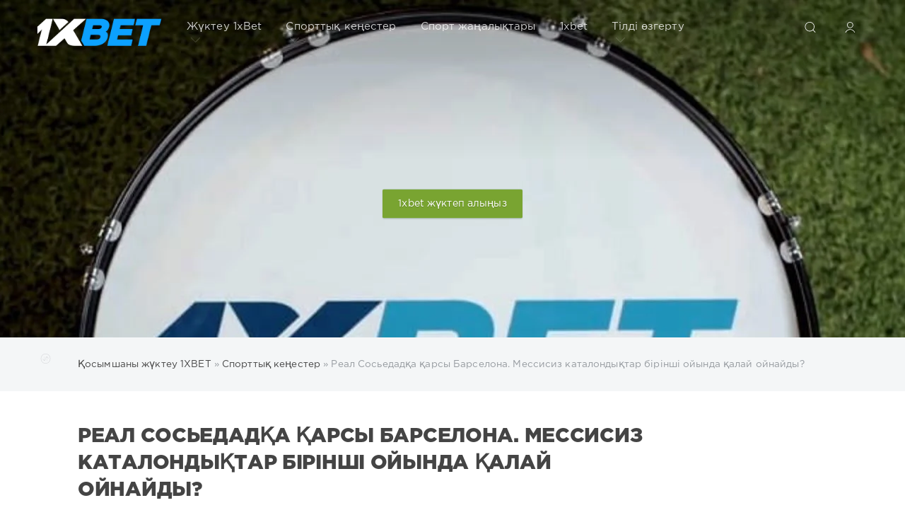

--- FILE ---
content_type: text/html; charset=utf-8
request_url: https://download-1xbet.kz/190-real-sosedada-arsy-barselona-messisiz-katalondytar-brnsh-oyynda-alay-oynaydy.html
body_size: 11479
content:
<!DOCTYPE html>
<html lang="kk-KZ">
<head>
  <link rel="preload" href="/engine/classes/min/index.php" as="style">
  <meta name="HandheldFriendly" content="true">
  <meta name="format-detection" content="telephone=no">
  <meta name="viewport" content="width=device-width">
  <meta name="apple-mobile-web-app-capable" content="yes">
  <meta charset="utf-8">
<title>Болжам: Барселона - Реал Сосьедад, Лига, 15 тамыз 2021 ж</title>
<meta name="description" content="Мысалдардың 1 -турының матчында үстелдің әр түрлі полюстерінен командалар кездеседі. «Барселона» өз алаңында «Реал Сосьедадты» қабылдайды. Каталондықтар Сосьедадқа қарсы сәтті матчтар сериясын жалғастыра ма, әлде басктер сенсация жасай ала ма?">
<meta name="keywords" content="Барселона, команда, Сосьедад, 1xbet, соңғы, өткен, Барселонаның, ұшырады, каталондықтарды, турында, гранат», нәтиже, мысалдың, кеңселер, есебімен, жеңіп, тамызда, испандық, жиынтығын, аренасы">
<meta name="generator" content="DataLife Engine (http://dle-news.ru)">
<meta property="og:site_name" content="Қосымшаның барлық нұсқалары 1xbet , толық мобильді нұсқасы + тегін бонустар">
<meta property="og:type" content="article">
<meta property="og:title" content="Реал Сосьедадқа қарсы Барселона. Мессисиз каталондықтар бірінші ойында қалай ойнайды?">
<meta property="og:url" content="https://download-1xbet.kz/190-real-sosedada-arsy-barselona-messisiz-katalondytar-brnsh-oyynda-alay-oynaydy.html">
<meta name="news_keywords" content="Барселона, Реал Сосьедад, Ла Лига">
<meta property="og:image" content="https://download-1xbet.kz/uploads/posts/2021-08/1629219218_barcelona-vs-real-sociedad.jpg">
<meta property="og:description" content="15 тамызда испандық мысалдың 1 турында Барселона мен Реал Сосьедад командалары жұдырықтасады. Кездесуді Камп Ноу аренасы (Барселона) өткізеді.Сарапшылардың болжамдарын талдау«Барселона» мен «Реал Сосьедад» арасындағы фактілерӨҚҚОйын жиынтығын болжауБіздің сарапшылардың Барселона мен Реал Сосьедад">
<link rel="search" type="application/opensearchdescription+xml" href="https://download-1xbet.kz/index.php?do=opensearch" title="Қосымшаның барлық нұсқалары 1xbet , толық мобильді нұсқасы + тегін бонустар">
<link rel="canonical" href="https://download-1xbet.kz/190-real-sosedada-arsy-barselona-messisiz-katalondytar-brnsh-oyynda-alay-oynaydy.html">
<link rel="alternate" type="application/rss+xml" title="Қосымшаның барлық нұсқалары 1xbet , толық мобильді нұсқасы + тегін бонустар" href="https://download-1xbet.kz/rss.xml">
<link href="/engine/classes/min/index.php?f=engine/editor/css/default.css&amp;v=71a7e" rel="stylesheet" type="text/css">
<script src="/engine/classes/min/index.php?g=general&amp;v=71a7e"></script>
<script src="/engine/classes/min/index.php?f=engine/classes/js/jqueryui.js,engine/classes/js/dle_js.js,engine/classes/highslide/highslide.js,engine/classes/masha/masha.js&amp;v=71a7e" defer></script>
  
  <link rel="shortcut icon" href="/templates/Red/images/favicon1.png">
  <link rel="apple-touch-icon" href="/templates/Red/images/favicon1.png">
  <link rel="apple-touch-icon" sizes="76x76" href="/templates/Red/images/favicon1.png">
  <link rel="apple-touch-icon" sizes="120x120" href="/templates/Red/images/favicon1.png">
  <link rel="apple-touch-icon" sizes="152x152" href="/templates/Red/images/favicon1.png">
  <link rel="preload" href="/templates/Red/css/engine.css" as="style">
  <link rel="preload" href="/templates/Red/css/styles.css" as="style">
  <link href="/templates/Red/css/engine.css" type="text/css" rel="stylesheet">
  <link href="/templates/Red/css/styles.css" type="text/css" rel="stylesheet">
    <link  rel="preload"  href="/templates/Red/fonts/font.css" type="text/css"  as="style">
    <link rel="alternate" hreflang="kk-KZ" href="https://download-1xbet.kz/190-real-sosedada-arsy-barselona-messisiz-katalondytar-brnsh-oyynda-alay-oynaydy.html" />
    
    <link rel="alternate" hreflang="en" href="https://apk1xbet.in/192-barcelona-vs-real-sociedad-how-will-the-catalans-play-in-the-first-leg-without-messi.html" /> 
    
    <link rel="alternate" hreflang="fr" href="https://apk1xbet.com/190-barcelone-contre-la-real-sociedad-comment-les-catalans-joueront-ils-le-match-aller-sans-messi-.html" /> 
   
    <link rel="alternate" hreflang="pt" href="https://baixar1xbet.com/193-barcelona-vs-real-sociedad-como-vao-os-catalaes-jogar-na-primeira-mao-sem-messi.html" /> 
    
    
    
    
    
    
    
    
    
    
    
    
    <style type="text/css">.tooltip {position: relative;display: inline-block;}.tooltip .tooltiptext::after {content: "";position: absolute;top: 100%;left: 50%;margin-left: -5px;border-width: 5px;border-style: solid;border-color: #555 transparent transparent transparent;}.HomeSectionDepositBonus_root_kbJTh {padding: 15px;position: relative;}.HomeSectionDepositBonus_root_kbJTh:before {content: "";position: absolute;top: 16px;right: 0;bottom: 0;z-index: 1;left: 16px;margin: -2px;width: calc(100% - 28px);height: calc(100% - 28px);border-radius: 25px;background: linear-gradient(170deg, #f9f9f9, rgb(1 126 255));}.HomeSectionDepositBonus_svg_kiZIa {position: absolute;left: -999px;}*, :after, :before {box-sizing: inherit;}svg:not(:root) {overflow: hidden;}.HomeSectionDepositBonus_content_Vb8Fe {border-radius: 25px;background-image: url(templates/Red/images/promoblock/);background-color: #224e7b;background-size: cover;position: relative;z-index: 3;}div {display: block;}.HomeSectionDepositBonus_coin1_au_01 {top: 15px;left: -11px;width: 35px;height: 31px;}.HomeSectionDepositBonus_element_tfo3B {position: absolute;z-index: 10;}.HomeSectionDepositBonus_coin2_i0SXj {top: -12px;left: 30px;width: 30px;height: 25px;}.HomeSectionDepositBonus_arrows1_FFWrB {left: 22px;}.HomeSectionDepositBonus_arrows_bRe5V {top: 47px;display: -webkit-box;display: flex;-webkit-box-orient: vertical;-webkit-box-direction: reverse;flex-direction: column-reverse;-webkit-animation: HomeSectionDepositBonus_arrows_bRe5V 1.5s ease-in-out infinite;animation: HomeSectionDepositBonus_arrows_bRe5V 1.5s ease-in-out infinite;}.HomeSectionDepositBonus_arrow_yxcJ0:first-child {-webkit-animation-delay: .1s;animation-delay: .1s;}.HomeSectionDepositBonus_arrow_yxcJ0 {-webkit-animation: HomeSectionDepositBonus_arrow_yxcJ0 1.5s ease-in-out infinite;animation: HomeSectionDepositBonus_arrow_yxcJ0 1.5s ease-in-out infinite;width: 12px;margin-top: -1px;}.HomeSectionDepositBonus_arrow_yxcJ0:nth-child(2) {-webkit-animation-delay: .2s;animation-delay: .2s;}.HomeSectionDepositBonus_arrow_yxcJ0:nth-child(3) {-webkit-animation-delay: .30000000000000004s;animation-delay: .30000000000000004s;}.HomeSectionDepositBonus_arrow_yxcJ0:nth-child(4) {-webkit-animation-delay: .4s;animation-delay: .4s;}.HomeSectionDepositBonus_arrows2_MwMbO {right: 22px;}.HomeSectionDepositBonus_arrow_yxcJ0:first-child {-webkit-animation-delay: .1s;animation-delay: .1s;}.HomeSectionDepositBonus_bottomShape_tKl9r {-webkit-backdrop-filter: blur(30px);backdrop-filter: blur(30px);-webkit-clip-path: polygon(50% 14%, 0 100%, 100% 100%);clip-path: polygon(50% 14%, 0 100%, 100% 100%);}.HomeSectionDepositBonus_bottomShape_tKl9r, .HomeSectionDepositBonus_gradient_f1h0U {bottom: 0;left: 50%;-webkit-transform: translateX(-50%);transform: translateX(-50%);}.HomeSectionDepositBonus_bottomArrow_lFpIW {-webkit-transform: rotate(180deg) translateX(50%);transform: rotate(180deg) translateX(50%);width: 19px;bottom: 6px;left: 50%;-webkit-animation: HomeSectionDepositBonus_arrowYellow_kkYWR 2s steps(2) infinite;animation: HomeSectionDepositBonus_arrowYellow_kkYWR 2s steps(2) infinite;}.icon.sm {font-size: inherit;}.HomeSectionDepositBonus_icon_bj6vx {opacity: .3;right: 20px;top: 20px;}.icon {display: inherit;fill: currentColor;-webkit-box-flex: 0;flex: none;height: 1em;overflow: visible;font-size: var(--vicon-with-gradient-problem__size);}:not(svg) {transform-origin: 0px 0px;}.HomeSectionDepositBonus_contentInner_GWzyx {position: relative;padding: 30px 0;padding-bottom: 45px;border-top-left-radius: 25px;border-top-right-radius: 25px;background-image: -webkit-linear-gradient(top, rgba(0, 0, 0, .1), hsla(0, 0%, 87%, .1));background-image: linear-gradient(180deg, rgba(0, 0, 0, .1), hsla(0, 0%, 87%, .1));-webkit-backdrop-filter: blur(30px);backdrop-filter: blur(30px);-webkit-clip-path: url(#home-section-deposit-bonus-path);clip-path: url(#home-section-deposit-bonus-path);}.HomeSectionDepositBonus_topArrowL_audc4, .HomeSectionDepositBonus_topArrowM_NGpjZ {left: 50%;-webkit-transform: translateX(-50%);transform: translateX(-50%);-webkit-animation: HomeSectionDepositBonus_arrowYellow_kkYWR 2s steps(2) infinite;animation: HomeSectionDepositBonus_arrowYellow_kkYWR 2s steps(2) infinite;}.HomeSectionDepositBonus_topArrowL_audc4 {bottom: 0;width: 64px;}.HomeSectionDepositBonus_topArrowM_NGpjZ {bottom: 19px;width: 40px;opacity: .5;-webkit-animation-delay: 1s;animation-delay: 1s;}.HomeSectionDepositBonus_topArrowM_NGpjZ {bottom: 19px;width: 40px;opacity: .5;-webkit-animation-delay: 1s;animation-delay: 1s;}.HomeSectionDepositBonus_bonusAmount_cgFyY, .HomeSectionDepositBonus_bonusText_hf9RS {line-height: 1;font-family: -apple-system, SF Pro Display, SF Pro Text, sans-serif;-webkit-background-clip: text;background-clip: text;-webkit-text-fill-color: transparent;text-transform: uppercase;text-align: center;margin-bottom: 10px;}.HomeSectionDepositBonus_bonusText_hf9RS {font-size: 14px;font-weight: 800;background-image: linear-gradient(270deg, #b3d9ef, #e6ecff);}.HomeSectionDepositBonus_bonusAmount_cgFyY {font-size: 40px;font-weight: 600;background-image: linear-gradient(270deg, #fff, #fff);text-stroke: 1px #24cc5f;-webkit-text-stroke: 1px #f9f9f9;}.HomeSectionDepositBonus_action_p4jdz {line-height: 1;font-family: -apple-system, SF Pro Display, SF Pro Text, sans-serif;font-size: 14px;font-weight: 800;letter-spacing: .5px;text-transform: uppercase;text-align: center;margin-bottom: 15px;}.HomeSectionDepositBonus_buttonWrapper_LmBVR {padding: 0 15px 15px;margin-top: -8px;}.coupon-btn {height: 45px;background-image: conic-gradient(rgba(94, 64, 157, .2), rgba(137, 98, 220, .2), rgba(61, 114, 164, .2), rgba(112, 76, 188, .2)), linear-gradient(270deg, #79a431, #79a431);width: 100%;border-radius: 12px;border-color: white;font-size: 14px;font-weight: 600;box-shadow: 0 0 50px #fff;}a, button {cursor: pointer;}button {color: inherit;}button, input, select, textarea {-webkit-appearance: none;-moz-appearance: none;appearance: none;background-color: initial;border: none;font-family: inherit;margin: 0;outline: none;padding: 0;}.HomeSectionDepositBonus_buttonText_oDLYg {-webkit-animation: HomeSectionDepositBonus_buttonText_oDLYg 1.5s ease-in-out infinite;animation: HomeSectionDepositBonus_buttonText_oDLYg 1.5s ease-in-out infinite;}</style>
    
    
    
    
    
    
    
    
    
    
</head>
<body>
  <div class="page">
    <form class="droptopbar" id="q_search" method="post">
      <div class="wrp">
        <div class="q_search">
          <input id="story" name="story" placeholder="Search download-1xBet..." type="search">
          <button class="btn btn_border" type="submit" title="Search"><b class="ultrabold">Іздеу</b></button>
        </div>
      </div>
      <input type="hidden" name="do" value="search">
      <input type="hidden" name="subaction" value="search">
    </form>
    <div class="headpic fixed">
      <div class="wrp">
        <header id="header">
          <a class="logotype" href="/" title="1xbet applications">
            <img src="/templates/Red/images/1xbet_logo.png" style="max-width:100%;width: 180px;" alt="Download 1XBET">
            <span class="title_hide">1xbet қосымшаларының барлық нұсқалары</span>
          </a>
          <div class="topbar">
            

<a href="https://download-1xbet.kz/user//" id="loginf" class="h_btn login">
	<svg class="icon icon-login"><use xlink:href="#icon-login"></use></svg>
	<span class="title_hide">1x Bet жүктеу жүйесіне кіріңіз</span>
	<span class="icon_close">
		<i class="mt_1"></i><i class="mt_2"></i>
	</span>
</a>
<form class="droptopbar" id="loginpane" method="post">
	<div class="wrp">
		<ul class="login_form">
			<li class="form-group">
				<label for="login_name">Login:</label>
				<input placeholder="Login:" type="text" name="login_name" id="login_name" class="wide">
			</li>
			<li class="form-group">
				<label for="login_password">Құпия сөзді жүктеу 1x</label>
				<input placeholder="Password Download 1x" type="password" name="login_password" id="login_password" class="wide">
			</li>
			<li>
				<button class="btn" onclick="submit();" type="submit" title="Sign In">
					<b class="ultrabold">жүйеге кіру</b>
				</button>
			</li>
		</ul>
		<div class="soc_links">
			
			
			
			
			
			
		</div>
		<input name="login" type="hidden" id="login" value="submit">
		<div class="login_form_links">
			<a href="https://download-1xbet.kz/index.php?do=register">download-1xbet.kz Тіркеу</a>
			<a href="https://download-1xbet.kz/index.php?do=lostpassword">download-1xbet.kz Құпия сөзді ұмыттыңыз ба</a>
		</div>
	</div>
</form>

            <div class="h_btn" id="search" title="Search">
              <svg class="icon icon-search"><use xlink:href="#icon-search"></use></svg>
              <span class="icon_close">
                <i class="mt_1"></i><i class="mt_2"></i>
              </span>
              <span class="title_hide">1xBet жүктеуді іздеңіз</span>
            </div>
          
            <div class="h_btn" id="mainmenu">
              <span class="menu_toggle">
                <i class="mt_1"></i><i class="mt_2"></i><i class="mt_3"></i>
              </span>
            </div>
            <nav id="topmenu">
              <ul>
  
  <li class="parent"><a href="#">Жүктеу 1xBet<svg class="icon icon-arrow_down"><use xlink:href="#icon-arrow_down"></use></svg></a>
    <ul>
        <li><a href="https://download-1xbet.kz/9-download-1xbet.html">Жүктеу 1xBet</a></li>
      <li><a href="https://download-1xbet.kz/11-download-1xbet-for-android.html">Android үшін 1xbet жүктеу</a></li>
      <li><a href="https://download-1xbet.kz/10-download-1xbet-for-iphone.html">IPhone үшін 1xbet жүктеңіз</a></li>
      <li><a href="https://download-1xbet.kz/12-download-1xbet-on-the-pc.html">Компьютерге арналған 1xbet жүктеу</a></li>
      <li><a href="https://download-1xbet.kz/13-download-1xbet-slots.html">1xbet слоттарын жүктеңіз</a></li>
      <li><a href="https://download-1xbet.kz/20-download-official-site-1xbet.html">1xBet ресми сайты жүктеп</a></li>
      <li><a href="https://download-1xbet.kz/32-download-1xbet-mirror.html">1xbet айна жүктеп алыңыз</a></li>
    </ul>
  </li>
  <li class="parent"><a href="https://download-1xbet.kz/sport-tips/">Спорттық кеңестер<svg class="icon icon-arrow_down"><use xlink:href="#icon-arrow_down"></use></svg></a>
      <ul>
        <li><a href="https://download-1xbet.kz/sport-tips/futbol-turaly-bolzhamdar/">Футбол туралы болжамдар</a></li>
      <li><a href="https://download-1xbet.kz/sport-tips/ufs-shn-bolzhamdar/">MMA/UFS үшін болжамдар</a></li>
      <li><a href="https://download-1xbet.kz/sport-tips/basketball/">Баскетбол туралы болжамдар</a></li>
      <li><a href="https://download-1xbet.kz/sport-tips/hockey/">Хоккей туралы болжамдар</a></li>
    </ul>
  <li class="parent"><a href="https://download-1xbet.kz/sport-zhaalytary/">Спорт жаңалықтары</a>
  <li class="parent"><a href="https://download-1xbet.kz/1xbet/">1xbet</a>
  <li class="parent"><a href="#">Тілді өзгерту<svg class="icon icon-arrow_down"><use xlink:href="#icon-arrow_down"></use></svg></a>
    <ul>
        <li>
      <a href="https://apk1xbet.in/192-barcelona-vs-real-sociedad-how-will-the-catalans-play-in-the-first-leg-without-messi.html"><img src="templates/Red/images/en_language.png" style="max-width:100%;width: 22px;" alt="Europe 1XBET">&nbsp;Download 1XBET</a></li>
      <li>
      <a href="https://apk1xbet.com/190-barcelone-contre-la-real-sociedad-comment-les-catalans-joueront-ils-le-match-aller-sans-messi-.html"><img src="templates/Red/images/fr_language.png" style="max-width:100%;width: 22px;" alt="Cameroon 1XBET">&nbsp;Télécharger 1XBET</a></li>
      <li><a href="https://download-1xbet.kz/190-real-sosedada-arsy-barselona-messisiz-katalondytar-brnsh-oyynda-alay-oynaydy.html"><img src="templates/Red/images/kz_language.png" style="max-width:100%;width: 22px;" alt="Скачать 1XBET">&nbsp;1XBET жyктеу</a></li>
      <li>
      <a href="https://baixar1xbet.com/193-barcelona-vs-real-sociedad-como-vao-os-catalaes-jogar-na-primeira-mao-sem-messi.html"><img src="templates/Red/images/pt_language.png" style="max-width:100%;width: 22px;" alt="Brazil 1XBET">&nbsp;Baixar 1xbet</a></li>
            <li>
            </li>
        <li>
            </li>
            <li>
            </li>
            <li>
            </li>
            <li>
            </li>
            <li>
            </li>
            
    </ul>
  </li>
</ul>
          
            </nav>
            <a href="#" id="closemenu"><span><svg class="icon icon-cross"><use xlink:href="#icon-cross"></use></svg></span></a>
          </div>
        </header>

        <div class="head_text">
          <div class="head_text_in">
            
    
    
                        <br>
            <a rel="nofollow" href="https://download-1xbet.kz/1xbet.apk" class="btn">1xbet жүктеп алыңыз</a>
          </div>
        </div>

      </div>
    </div>
    <div id="tools">
	<div class="tools">
		<div class="wrp">
			
				<div id="breadcrumbs">
					<svg class="icon icon-sort"><use xlink:href="#icon-sort"></use></svg>
					<div class="speedbar"><div class="over"><span itemscope itemtype="https://schema.org/BreadcrumbList"><span itemprop="itemListElement" itemscope itemtype="https://schema.org/ListItem"><meta itemprop="position" content="1"><a href="https://download-1xbet.kz/" itemprop="item"><span itemprop="name">Қосымшаны жүктеу 1XBET</span></a></span> » <span itemprop="itemListElement" itemscope itemtype="https://schema.org/ListItem"><meta itemprop="position" content="2"><a href="https://download-1xbet.kz/sport-tips/" itemprop="item"><span itemprop="name">Спорттық кеңестер</span></a></span> » Реал Сосьедадқа қарсы Барселона. Мессисиз каталондықтар бірінші ойында қалай ойнайды?</span></div></div>
				</div>
			
			
		</div>
	</div>
	
</div>
    <div id="content">
        
        
      
          <div id='dle-content'><article class="story fullstory lefticons shadow">
	<div class="wrp">
		<div class="head grid_3_4">
			<h1 class="title h2 ultrabold">Реал Сосьедадқа қарсы Барселона. Мессисиз каталондықтар бірінші ойында қалай ойнайды?</h1>
		</div>
		<div class="story_info grid_1_4 ignore-select">
			<div class="storyinfo_link collapsed" aria-expanded="false" data-target="#storyinfo_190" data-toggle="collapse">
				<i class="arrow"></i>
				<svg class="icon icon-meta_date"><use xlink:href="#icon-meta_date"></use></svg>
				<b>14-08-2021, 19:51</b>
			</div>
			<div id="storyinfo_190" class="storyinfo collapse">
				<div class="storyinfo_box">
					<div class="rate_stars"><div id='ratig-layer-190'>
	<div class="rating">
		<ul class="unit-rating">
		<li class="current-rating" style="width:0%;">0</li>
		<li><a href="#" title="Useless" class="r1-unit" onclick="doRate('1', '190'); return false;">1</a></li>
		<li><a href="#" title="Poor" class="r2-unit" onclick="doRate('2', '190'); return false;">2</a></li>
		<li><a href="#" title="Fair" class="r3-unit" onclick="doRate('3', '190'); return false;">3</a></li>
		<li><a href="#" title="Good" class="r4-unit" onclick="doRate('4', '190'); return false;">4</a></li>
		<li><a href="#" title="Excellent" class="r5-unit" onclick="doRate('5', '190'); return false;">5</a></li>
		</ul>
	</div>
</div></div>
					<ul class="meta">
						<li class="meta_date">
							<svg class="icon icon-meta_date"><use xlink:href="#icon-meta_date"></use></svg><time class="date" datetime="2021-08-14"><a href="https://download-1xbet.kz/2021/08/14/" ><b>Сайттан 1xBet нұсқасын жүктеп 14-08-2021, 19:51</b></a></time>
						</li>
						<li class="meta_cat grey">
							<svg class="icon icon-meta_cat"><use xlink:href="#icon-meta_cat"></use></svg><a href="https://download-1xbet.kz/sport-tips/">Спорттық кеңестер</a> / <a href="https://download-1xbet.kz/sport-tips/futbol-turaly-bolzhamdar/">Футбол туралы болжамдар</a>
						</li>
						<li class="meta_user grey" title="Author: Жүктеу 1xbet">
							<svg class="icon icon-meta_user"><use xlink:href="#icon-meta_user"></use></svg><a onclick="ShowProfile('%D0%96%D2%AF%D0%BA%D1%82%D0%B5%D1%83+1xbet', 'https://download-1xbet.kz/user/%D0%96%D2%AF%D0%BA%D1%82%D0%B5%D1%83+1xbet/', '0'); return false;" href="https://download-1xbet.kz/user/%D0%96%D2%AF%D0%BA%D1%82%D0%B5%D1%83+1xbet/">Жүктеу 1xbet</a>
						</li>
						<li class="meta_views grey" title="Views: 1 539">
							<svg class="icon icon-meta_views"><use xlink:href="#icon-meta_views"></use></svg>1 539
						</li>
						<li class="meta_coms grey" title="Comments: 0">
							<svg class="icon icon-meta_coms"><use xlink:href="#icon-meta_coms"></use></svg><a id="dle-comm-link" href="https://download-1xbet.kz/190-real-sosedada-arsy-barselona-messisiz-katalondytar-brnsh-oyynda-alay-oynaydy.html#comment">0</a>
						</li>
					</ul>
					
					<div class="story_tags">
						<svg class="icon icon-tags"><use xlink:href="#icon-tags"></use></svg>
						<div class="tag_list grey"><a href="https://download-1xbet.kz/tags/%D0%91%D0%B0%D1%80%D1%81%D0%B5%D0%BB%D0%BE%D0%BD%D0%B0/">Барселона</a>, <a href="https://download-1xbet.kz/tags/%D0%A0%D0%B5%D0%B0%D0%BB%20%D0%A1%D0%BE%D1%81%D1%8C%D0%B5%D0%B4%D0%B0%D0%B4/">Реал Сосьедад</a>, <a href="https://download-1xbet.kz/tags/%D0%9B%D0%B0%20%D0%9B%D0%B8%D0%B3%D0%B0/">Ла Лига</a></div>
					</div>
					
				</div>
			</div>
			
		</div>
		<div class="story_cont grid_3_4">
			<div class="story_left_icons">
				<div class="story_icons">
					
					
					<div class="rate">
						
						
						
					</div>
					
				</div>
			</div>
			<div class="text">
				15 тамызда испандық мысалдың 1 турында Барселона мен Реал Сосьедад командалары жұдырықтасады. Кездесуді Камп Ноу аренасы (Барселона) өткізеді.<ul><li><a href="#analitycs">Сарапшылардың болжамдарын талдау</a></li><li><a href="#facts">«Барселона» мен «Реал Сосьедад» арасындағы фактілер</a></li><li><a href="#odds">ӨҚҚ</a></li><li><a href="#prediction">Ойын жиынтығын болжау</a></li></ul><h2 id="analitycs">Біздің сарапшылардың Барселона мен Реал Сосьедад туралы болжамдары мен талдауы</h2><b>Барселона</b><br><br>Барселона өткен маусымда жақсы нәтиже көрсете алмады, команда үшінші орында, Реал Мадрид пен Атлетикодан кейін. Рональд Куманға каталондықтарды шыңға қайтару міндеті жүктелді, бұл үшін команда еркін агенттерді өз құрамына тарту үшін көптеген тиімді мәмілелер жасады. Чемпионат басталар алдында команда мен жанкүйерлер нағыз күйзеліске ұшырады, клуб аңызы Лионель Месси келісімшартқа отыра алмайды және Барселонадан кетуге мәжбүр болды.<br><br>Олардың жұлдызы болмаса да, «көк гранат» бет -бейнесін жоғалтпады, команда Ювентусті 3: 0 есебімен жеңіп, Гампер кубогын жеңіп алды.<br><br><b>Нағыз Сосьедад</b><br><br>Реал Сосьедад өткен маусымның соңында тамаша нәтиже көрсетті, команда Ла Лигада 5 -ші орын алды, бұл оған Еуропа лигасының топтық кезеңінен бірден бастауға мүмкіндік береді. «Ақ-көкшілдер» жазда өз омыртқаларын сақтап қалды, сондықтан клуб жетекші топтағы орындар үшін тағы да байсалды бәсекелестікті күтеді. Кезеңаралық кезеңде Иманол Альгуасилдің жігіттері белсенді ойнады, команда 6 жолдастық кездесу өткізді, оларда 4 жеңіске жетті.<br><br>Басктар соңғы матчта сәтсіздікке ұшырады, команда Осасунаға 1: 3 есебімен ұтылды. «Көк-ақтардың» жалғыз голын Хосе соқты.<br><br><a class="highslide" href="https://download-1xbet.kz/uploads/posts/2021-08/1629219218_barcelona-vs-real-sociedad.jpg" target="_blank"><img src="/uploads/posts/2021-08/medium/1629219218_barcelona-vs-real-sociedad.jpg" alt="Реал Сосьедадқа қарсы Барселона" class="fr-dib"></a><br><h3 id="facts">«Барселона» мен «Реал Сосьедад» арасындағы фактілер</h3><ul><li>Барселона соңғы 28 матчтың 25 -інде жеңілмеген.</li></ul><h3 id="odds">1xbet жүктеуден ODDs</h3>Букмекерлік кеңселер каталондықтарды үш ұпаймен көреді. Барселонаның викториасы үшін баға - 1,78, тең ойынға - 4,08, Реал Сосьедадтың жеңісіне - 4,38. Букмекерлік кеңселер испандықтардан гол күтеді. 1xbet тырнақшасы бар «барлығы 2,5 -ден жоғары» - 1,64, «2,5 -тен төмен» баға белгілеріне - 2,34 ұтыс тігуді ұсынады. Телефоныңызға <a href="https://download-1xbet.kz/">1xbet жүктеп алыңыз және сүйіктіге ставка </a>жасаңыз!<h2 id="prediction">Ойын жиынтығын болжау</h2>Кез келген командадағы Барселона - турнирдің фавориті, каталондықтар қарсыластарын еш сұрақсыз талқандауы керек. Реал Сосьедад сонымен қатар Испанияның соңғы клубы емес және тіпті әйгілі алпауыттармен де тең дәрежеде күресуге қабілетті. Бетпе-бет дуэлде «көк-гранат» жеңеді, Куманның жігіттері командалық әрекеттерінің арқасында баскілердің қарсылығын бұза алады: Барселонаның жеңісі-1.76.
				
				
			</div>
		</div>
	</div>
	
</article>
<div class="wrp block">
	<a href="https://download-1xbet.kz/189-maync-rb-leypcig-balar-sh-pay-alyp-kete-ala-ma.html" class="btn">Мынадай бап</a>
	<a href="https://download-1xbet.kz/191-benfika-men-psv-ay-komanda-chempiondar-ligasynday-zhes-seriyasyn-zhalastyrady.html" class="btn right">Алдыңғы мақала</a>
</div>

<div class="fullstory_foot shadow ignore-select">
	<div class="wrp">
		
		<div class="block col_news">
			<div class="block_title"><h4 class="ultrabold">Сол жаңалықтар</h4></div>
			<div class="grid_list">
				<div class="grid_1_4">
	<a href="https://download-1xbet.kz/78-barselona-hetafe-bolzhamdary.html" title="Барселона - Хетафе болжамдары">
		<span class="hover_arrow">
			<svg class="icon icon-arrow_right"><use xlink:href="#icon-arrow_right"></use></svg>
		</span>
		<b class="title">Барселона - Хетафе болжамдары</b>
		<div class="text">
			22 сәуірде сағат 19: 00-де Испания Примерасының 31-тур матчында Барселона мен Хетафе командалары күш сынасады. Кездесуді Камп Ноу Арена (Барселона) қабылдайды.
		</div>
	</a>
</div><div class="grid_1_4">
	<a href="https://download-1xbet.kz/98-barselona-men-seltaa-bolzham.html" title="Барселона мен Сельтаға болжам">
		<span class="hover_arrow">
			<svg class="icon icon-arrow_right"><use xlink:href="#icon-arrow_right"></use></svg>
		</span>
		<b class="title">Барселона мен Сельтаға болжам</b>
		<div class="text">
			16 мамырда сағат 15: 30-да Испания Ла Лигасының 37-туры матчында Барселона мен Сельта командалары күш сынасады. Кездесуді Камп Ноу Арена (Барселона)
		</div>
	</a>
</div><div class="grid_1_4">
	<a href="https://download-1xbet.kz/82-barselona-granada-bolzhamdary.html" title="Барселона - Гранада болжамдары">
		<span class="hover_arrow">
			<svg class="icon icon-arrow_right"><use xlink:href="#icon-arrow_right"></use></svg>
		</span>
		<b class="title">Барселона - Гранада болжамдары</b>
		<div class="text">
			9 сәуірде Испания Ла лигасының 33-туры матчында «Барселона» мен «Гранада» кездеседі. Шайқас Камп Ноу Аренада (Барселона) өтеді. Каталондықтар үстел басына
		</div>
	</a>
</div><div class="grid_1_4">
	<a href="https://download-1xbet.kz/184-barselona-lionel-messid-ketetnn-zhariyalady-bten-adam-ayda-barady.html" title="Барселона Лионель Мессидің кететінін жариялады. «Бөтен адам» қайда барады?">
		<span class="hover_arrow">
			<svg class="icon icon-arrow_right"><use xlink:href="#icon-arrow_right"></use></svg>
		</span>
		<b class="title">Барселона Лионель Мессидің кететінін жариялады. «Бөтен адам» қайда барады?</b>
		<div class="text">
			5 тамызда бүкіл футбол әлемі дүр сілкінді - Барселона күтпеген мәлімдеме жасады. Ол аргентиналық шабуылшы Лионель Мессимен жаңа келісімге қол қоймайтынын
		</div>
	</a>
</div><div class="grid_1_4">
	<a href="https://download-1xbet.kz/97-bolzhamdar-atletik-vs-real-madrid.html" title="Болжамдар &quot;Атлетик&quot; vs &quot;Реал Мадрид&quot;">
		<span class="hover_arrow">
			<svg class="icon icon-arrow_right"><use xlink:href="#icon-arrow_right"></use></svg>
		</span>
		<b class="title">Болжамдар &quot;Атлетик&quot; vs &quot;Реал Мадрид&quot;</b>
		<div class="text">
			16 мамырда "Сан-Мамес" (Бильбао) аренасында Испандық мысалдардың 37-туры аясында "Атлетик" және "Реал Мадрид"клубтарының қатысуымен кездесу өтеді. Баскалар
		</div>
	</a>
</div>
			</div>
		</div>
		

	</div>
</div>
<form  method="post" name="dle-comments-form" id="dle-comments-form" ><div class="block addcomments_form ignore-select">
	<div class="wrp">
		<div class="grid_1_4 grid_last right">
			<h4 class="ultrabold">Пікір қосу</h4>
			<p class="grey">Кері байланыс үшін пікір қалдырыңыз</p>
		</div>
		<div class="grid_3_4">
			<ul class="ui-form">
			
				<li class="form-group combo">
					<div class="combo_field"><input placeholder="Name" type="text" name="name" id="name" class="wide" required></div>
					<div class="combo_field"><input placeholder="E-mail" type="email" name="mail" id="mail" class="wide"></div>
				</li>
			
				<li id="comment-editor"><div class="bb-editor">
<textarea name="comments" id="comments" cols="70" rows="10"></textarea>
</div></li>    
			
			
			</ul>
			<div class="form_submit">
			
				<div class="c-capcha">
					<a onclick="reload(); return false;" title="reload, if the code cannot be seen" href="#"><span id="dle-captcha"><img src="/engine/modules/antibot/antibot.php" alt="reload, if the code cannot be seen" width="160" height="80"></span></a>
					<input placeholder="Code" title="Enter code" type="text" name="sec_code" id="sec_code" required>
				</div>
			
				<button class="btn" type="submit" name="submit" title="Send comment"><b class="ultrabold">Жіберу пікір</b></button>
			</div>
		</div>
		<div class="clr"></div>
	</div>
</div>
		<input type="hidden" name="subaction" value="addcomment">
		<input type="hidden" name="post_id" id="post_id" value="190"><input type="hidden" name="user_hash" value="2f8ad9a1f4d83ae1519df7d17c0b76b8fa067f6a"></form>
<div class="block comments shadow ignore-select">
	<div class="wrp">
		<h4 class="block_title ultrabold">Түсініктемелер 0</h4>
		<div class="com_list">
			
<div id="dle-ajax-comments"></div>

		</div>
	</div>
</div>
<!--dlenavigationcomments--></div>
    </div>
    
    
    
    <footer id="footer">
      <div class="wrp">
        <ul class="foot_menu">
	<li class="grid_1_4">
		<b data-toggle="collapse" data-target="#fmenu_1" aria-expanded="false" class="ultrabold collapsed">
			<i></i> Жүктеу 1xbet
		</b>
		<div class="collapse" id="fmenu_1">
			<nav>
				<a href="https://download-1xbet.kz/9-download-1xbet.html">Жүктеу 1xbet</a><br>
			    <a href="https://download-1xbet.kz/11-download-1xbet-for-android.html">Android үшін 1xbet жүктеу</a><br>
    			<a href="https://download-1xbet.kz/10-download-1xbet-for-iphone.html">IPhone үшін 1xbet жүктеңіз</a><br>
    			<a href="https://download-1xbet.kz/12-download-1xbet-on-the-pc.html">Компьютерге арналған 1xbet жүктеу</a><br>
    			<a href="https://download-1xbet.kz/13-download-1xbet-slots.html">1xbet слоттарын жүктеңіз</a><br>
    			<a href="https://download-1xbet.kz/20-download-official-site-1xbet.html">1xBet ресми сайты жүктеп</a><br>
    			<a href="https://download-1xbet.kz/32-download-1xbet-mirror.html">1xbet айна жүктеп алыңыз</a>
			</nav>
		</div>
	</li>
	<li class="grid_1_4">
		<b data-toggle="collapse" data-target="#fmenu_1" aria-expanded="false" class="ultrabold collapsed">
			<i></i> <a href="https://download-1xbet.kz/sport-tips/">Спорттық кеңестер</a>
		</b>
		<div class="collapse" id="fmenu_1">
			<nav>
				<a href="https://download-1xbet.kz/sport-tips/futbol-turaly-bolzhamdar/">Футбол туралы болжамдар</a><br>
			    <a href="https://download-1xbet.kz/sport-tips/ufs-shn-bolzhamdar/">MMA/UFS үшін болжамдар</a><br>
			    <a href="https://download-1xbet.kz/sport-tips/basketball/">Баскетбол туралы болжамдар</a>
			</nav>
		</div>
	<li class="grid_1_4">
		<b data-toggle="collapse" data-target="#fmenu_1" aria-expanded="false" class="ultrabold collapsed">
			<i></i> <a href="https://download-1xbet.kz/sport-zhaalytary/">Спорт жаңалықтары</a>
		</b>
</ul>
      </div>
    </footer>
  </div>
   
  <script>
<!--
var dle_root       = '/';
var dle_admin      = '';
var dle_login_hash = '2f8ad9a1f4d83ae1519df7d17c0b76b8fa067f6a';
var dle_group      = 5;
var dle_skin       = 'Red';
var dle_wysiwyg    = '-1';
var quick_wysiwyg  = '0';
var dle_min_search = '4';
var dle_act_lang   = ["Yes", "No", "Enter", "Cancel", "Save", "Delete", "Loading. Please, wait..."];
var menu_short     = 'Quick edit';
var menu_full      = 'Full edit';
var menu_profile   = 'View profile';
var menu_send      = 'Send message';
var menu_uedit     = 'Admin Center';
var dle_info       = 'Information';
var dle_confirm    = 'Confirm';
var dle_prompt     = 'Enter the information';
var dle_req_field  = 'Please fill in all the required fields';
var dle_del_agree  = 'Are you sure you want to delete it? This action cannot be undone';
var dle_spam_agree = 'Are you sure you want to mark the user as a spammer? This will remove all his comments';
var dle_c_title    = 'Send a complaint';
var dle_complaint  = 'Enter the text of your complaint to the Administration:';
var dle_mail       = 'Your e-mail:';
var dle_big_text   = 'Highlighted section of text is too large.';
var dle_orfo_title = 'Enter a comment to the detected error on the page for Administration ';
var dle_p_send     = 'Send';
var dle_p_send_ok  = 'Notification has been sent successfully ';
var dle_save_ok    = 'Changes are saved successfully. Refresh the page?';
var dle_reply_title= 'Reply to the comment';
var dle_tree_comm  = '0';
var dle_del_news   = 'Delete article';
var dle_sub_agree  = 'Do you really want to subscribe to this article’s comments?';
var dle_captcha_type  = '0';
var DLEPlayerLang     = {prev: 'Previous',next: 'Next',play: 'Play',pause: 'Pause',mute: 'Mute', unmute: 'Unmute', settings: 'Settings', enterFullscreen: 'Enable full screen mode', exitFullscreen: 'Disable full screen mode', speed: 'Speed', normal: 'Normal', quality: 'Quality', pip: 'PiP mode'};
var allow_dle_delete_news   = false;
var dle_search_delay   = false;
var dle_search_value   = '';
jQuery(function($){
save_last_viewed('190');
$('#dle-comments-form').submit(function() {
	doAddComments();
	return false;
});
FastSearch();

hs.graphicsDir = '/engine/classes/highslide/graphics/';
hs.wrapperClassName = 'rounded-white';
hs.outlineType = 'rounded-white';
hs.numberOfImagesToPreload = 0;
hs.captionEval = 'this.thumb.alt';
hs.showCredits = false;
hs.align = 'center';
hs.transitions = ['expand', 'crossfade'];

hs.lang = { loadingText : 'Loading...', playTitle : 'Watch slideshow (space) ', pauseTitle:'Pause', previousTitle : 'Previous image', nextTitle :'Next Image',moveTitle :'Move', closeTitle :'Close (Esc)',fullExpandTitle:'Enlarge to full size',restoreTitle:'Click to close image. Click and hold to move.',focusTitle:'Focus',loadingTitle:'Click to cancel'
};
hs.slideshowGroup='fullnews'; hs.addSlideshow({slideshowGroup: 'fullnews', interval: 4000, repeat: false, useControls: true, fixedControls: 'fit', overlayOptions: { opacity: .75, position: 'bottom center', hideOnMouseOut: true } });

});
//-->
</script>
  <script src="/templates/Red/js/lib.js"></script>
  <script src="/templates/Red/js/svgxuse.min.js"></script>
  <script>
    jQuery(function($){
      $.get("/templates/Red/images/sprite.svg", function(data) {
        var div = document.createElement("div");
        div.innerHTML = new XMLSerializer().serializeToString(data.documentElement);
        document.body.insertBefore(div, document.body.childNodes[0]);
      });
    });
  </script>
  <script>
$(function() {
  // copy content to clipboard
  function copyToClipboard(element) {
    var $temp = $("<input>");
    $("body").append($temp);
    $temp.val($(element).text()).select();
    document.execCommand("copy");
    $temp.remove();
  }
 
  // copy coupone code to clipboard
  $(".coupon-btn").on("click", function() {
    copyToClipboard("#coupon-field");
    $(".coupon-alert").fadeIn("slow");
  });
});
</script>
<script defer src="https://static.cloudflareinsights.com/beacon.min.js/vcd15cbe7772f49c399c6a5babf22c1241717689176015" integrity="sha512-ZpsOmlRQV6y907TI0dKBHq9Md29nnaEIPlkf84rnaERnq6zvWvPUqr2ft8M1aS28oN72PdrCzSjY4U6VaAw1EQ==" data-cf-beacon='{"version":"2024.11.0","token":"087b2ada1db14916bdc74d5ce0fffe5b","r":1,"server_timing":{"name":{"cfCacheStatus":true,"cfEdge":true,"cfExtPri":true,"cfL4":true,"cfOrigin":true,"cfSpeedBrain":true},"location_startswith":null}}' crossorigin="anonymous"></script>
</body>
</html>
<!-- DataLife Engine Copyright SoftNews Media Group (http://dle-news.ru) -->


--- FILE ---
content_type: text/html; charset=utf-8
request_url: https://download-1xbet.kz/engine/classes/min/index.php
body_size: 19325
content:
<!DOCTYPE html>
<html lang="kk-KZ">
<head>
  <link rel="preload" href="/engine/classes/min/index.php" as="style">
  <meta name="HandheldFriendly" content="true">
  <meta name="format-detection" content="telephone=no">
  <meta name="viewport" content="width=device-width">
  <meta name="apple-mobile-web-app-capable" content="yes">
  <meta charset="utf-8">
<title>Қосымшаның барлық нұсқалары 1xbet , толық мобильді нұсқасы + тегін бонустар</title>
<meta name="description" content="1xbet қосымшасының барлық нұсқалары, толық мобильді нұсқасы + қосымшаны жүктеп, орнататындарға және жаңа тіркелгіні тіркейтіндерге арналған тегін бонустар!">
<meta name="keywords" content="">
<meta name="generator" content="DataLife Engine (http://dle-news.ru)">
<link rel="search" type="application/opensearchdescription+xml" href="https://download-1xbet.kz/index.php?do=opensearch" title="Қосымшаның барлық нұсқалары 1xbet , толық мобильді нұсқасы + тегін бонустар">
<link rel="canonical" href="https://download-1xbet.kz/">
<link rel="alternate" type="application/rss+xml" title="Қосымшаның барлық нұсқалары 1xbet , толық мобильді нұсқасы + тегін бонустар" href="https://download-1xbet.kz/rss.xml">
<link href="/engine/classes/min/index.php?f=engine/editor/css/default.css&amp;v=71a7e" rel="stylesheet" type="text/css">
<script src="/engine/classes/min/index.php?g=general&amp;v=71a7e"></script>
<script src="/engine/classes/min/index.php?f=engine/classes/js/jqueryui.js,engine/classes/js/dle_js.js,engine/classes/highslide/highslide.js&amp;v=71a7e" defer></script>
  
  <link rel="shortcut icon" href="/templates/Red/images/favicon1.png">
  <link rel="apple-touch-icon" href="/templates/Red/images/favicon1.png">
  <link rel="apple-touch-icon" sizes="76x76" href="/templates/Red/images/favicon1.png">
  <link rel="apple-touch-icon" sizes="120x120" href="/templates/Red/images/favicon1.png">
  <link rel="apple-touch-icon" sizes="152x152" href="/templates/Red/images/favicon1.png">
  <link rel="preload" href="/templates/Red/css/engine.css" as="style">
  <link rel="preload" href="/templates/Red/css/styles.css" as="style">
  <link href="/templates/Red/css/engine.css" type="text/css" rel="stylesheet">
  <link href="/templates/Red/css/styles.css" type="text/css" rel="stylesheet">
    <link  rel="preload"  href="/templates/Red/fonts/font.css" type="text/css"  as="style">
    <link rel="alternate" hreflang="kk-KZ" href="https://download-1xbet.kz/" />
    <link rel="alternate" hreflang="en" href="https://apk1xbet.in/" />
    
    <link rel="alternate" hreflang="fr" href="https://apk1xbet.com/" />
    
   <link rel="alternate" hreflang="pt" href="https://baixar1xbet.com/" />
    
    <link rel="alternate" hreflang="fa-IR" href="https://apkbetir.com/" />
    
    <link rel="alternate" hreflang="uz" href="https://apkbetuzb.com/" />
    
    <link rel="alternate" hreflang="az" href="https://apkbetaz.com/" />
    
    <link rel="alternate" hreflang="uk-UA" href="https://1xbetapkua.com/" />
    
    <link rel="alternate" hreflang="ar" href="https://apkbetar.com/" />
    
    <link rel="alternate" hreflang="ko-KR" href="https://apkxbetkr.com/" />
    
    <style type="text/css">.tooltip {position: relative;display: inline-block;}.tooltip .tooltiptext::after {content: "";position: absolute;top: 100%;left: 50%;margin-left: -5px;border-width: 5px;border-style: solid;border-color: #555 transparent transparent transparent;}.HomeSectionDepositBonus_root_kbJTh {padding: 15px;position: relative;}.HomeSectionDepositBonus_root_kbJTh:before {content: "";position: absolute;top: 16px;right: 0;bottom: 0;z-index: 1;left: 16px;margin: -2px;width: calc(100% - 28px);height: calc(100% - 28px);border-radius: 25px;background: linear-gradient(170deg, #f9f9f9, rgb(1 126 255));}.HomeSectionDepositBonus_svg_kiZIa {position: absolute;left: -999px;}*, :after, :before {box-sizing: inherit;}svg:not(:root) {overflow: hidden;}.HomeSectionDepositBonus_content_Vb8Fe {border-radius: 25px;background-image: url(templates/Red/images/promoblock/);background-color: #224e7b;background-size: cover;position: relative;z-index: 3;}div {display: block;}.HomeSectionDepositBonus_coin1_au_01 {top: 15px;left: -11px;width: 35px;height: 31px;}.HomeSectionDepositBonus_element_tfo3B {position: absolute;z-index: 10;}.HomeSectionDepositBonus_coin2_i0SXj {top: -12px;left: 30px;width: 30px;height: 25px;}.HomeSectionDepositBonus_arrows1_FFWrB {left: 22px;}.HomeSectionDepositBonus_arrows_bRe5V {top: 47px;display: -webkit-box;display: flex;-webkit-box-orient: vertical;-webkit-box-direction: reverse;flex-direction: column-reverse;-webkit-animation: HomeSectionDepositBonus_arrows_bRe5V 1.5s ease-in-out infinite;animation: HomeSectionDepositBonus_arrows_bRe5V 1.5s ease-in-out infinite;}.HomeSectionDepositBonus_arrow_yxcJ0:first-child {-webkit-animation-delay: .1s;animation-delay: .1s;}.HomeSectionDepositBonus_arrow_yxcJ0 {-webkit-animation: HomeSectionDepositBonus_arrow_yxcJ0 1.5s ease-in-out infinite;animation: HomeSectionDepositBonus_arrow_yxcJ0 1.5s ease-in-out infinite;width: 12px;margin-top: -1px;}.HomeSectionDepositBonus_arrow_yxcJ0:nth-child(2) {-webkit-animation-delay: .2s;animation-delay: .2s;}.HomeSectionDepositBonus_arrow_yxcJ0:nth-child(3) {-webkit-animation-delay: .30000000000000004s;animation-delay: .30000000000000004s;}.HomeSectionDepositBonus_arrow_yxcJ0:nth-child(4) {-webkit-animation-delay: .4s;animation-delay: .4s;}.HomeSectionDepositBonus_arrows2_MwMbO {right: 22px;}.HomeSectionDepositBonus_arrow_yxcJ0:first-child {-webkit-animation-delay: .1s;animation-delay: .1s;}.HomeSectionDepositBonus_bottomShape_tKl9r {-webkit-backdrop-filter: blur(30px);backdrop-filter: blur(30px);-webkit-clip-path: polygon(50% 14%, 0 100%, 100% 100%);clip-path: polygon(50% 14%, 0 100%, 100% 100%);}.HomeSectionDepositBonus_bottomShape_tKl9r, .HomeSectionDepositBonus_gradient_f1h0U {bottom: 0;left: 50%;-webkit-transform: translateX(-50%);transform: translateX(-50%);}.HomeSectionDepositBonus_bottomArrow_lFpIW {-webkit-transform: rotate(180deg) translateX(50%);transform: rotate(180deg) translateX(50%);width: 19px;bottom: 6px;left: 50%;-webkit-animation: HomeSectionDepositBonus_arrowYellow_kkYWR 2s steps(2) infinite;animation: HomeSectionDepositBonus_arrowYellow_kkYWR 2s steps(2) infinite;}.icon.sm {font-size: inherit;}.HomeSectionDepositBonus_icon_bj6vx {opacity: .3;right: 20px;top: 20px;}.icon {display: inherit;fill: currentColor;-webkit-box-flex: 0;flex: none;height: 1em;overflow: visible;font-size: var(--vicon-with-gradient-problem__size);}:not(svg) {transform-origin: 0px 0px;}.HomeSectionDepositBonus_contentInner_GWzyx {position: relative;padding: 30px 0;padding-bottom: 45px;border-top-left-radius: 25px;border-top-right-radius: 25px;background-image: -webkit-linear-gradient(top, rgba(0, 0, 0, .1), hsla(0, 0%, 87%, .1));background-image: linear-gradient(180deg, rgba(0, 0, 0, .1), hsla(0, 0%, 87%, .1));-webkit-backdrop-filter: blur(30px);backdrop-filter: blur(30px);-webkit-clip-path: url(#home-section-deposit-bonus-path);clip-path: url(#home-section-deposit-bonus-path);}.HomeSectionDepositBonus_topArrowL_audc4, .HomeSectionDepositBonus_topArrowM_NGpjZ {left: 50%;-webkit-transform: translateX(-50%);transform: translateX(-50%);-webkit-animation: HomeSectionDepositBonus_arrowYellow_kkYWR 2s steps(2) infinite;animation: HomeSectionDepositBonus_arrowYellow_kkYWR 2s steps(2) infinite;}.HomeSectionDepositBonus_topArrowL_audc4 {bottom: 0;width: 64px;}.HomeSectionDepositBonus_topArrowM_NGpjZ {bottom: 19px;width: 40px;opacity: .5;-webkit-animation-delay: 1s;animation-delay: 1s;}.HomeSectionDepositBonus_topArrowM_NGpjZ {bottom: 19px;width: 40px;opacity: .5;-webkit-animation-delay: 1s;animation-delay: 1s;}.HomeSectionDepositBonus_bonusAmount_cgFyY, .HomeSectionDepositBonus_bonusText_hf9RS {line-height: 1;font-family: -apple-system, SF Pro Display, SF Pro Text, sans-serif;-webkit-background-clip: text;background-clip: text;-webkit-text-fill-color: transparent;text-transform: uppercase;text-align: center;margin-bottom: 10px;}.HomeSectionDepositBonus_bonusText_hf9RS {font-size: 14px;font-weight: 800;background-image: linear-gradient(270deg, #b3d9ef, #e6ecff);}.HomeSectionDepositBonus_bonusAmount_cgFyY {font-size: 40px;font-weight: 600;background-image: linear-gradient(270deg, #fff, #fff);text-stroke: 1px #24cc5f;-webkit-text-stroke: 1px #f9f9f9;}.HomeSectionDepositBonus_action_p4jdz {line-height: 1;font-family: -apple-system, SF Pro Display, SF Pro Text, sans-serif;font-size: 14px;font-weight: 800;letter-spacing: .5px;text-transform: uppercase;text-align: center;margin-bottom: 15px;}.HomeSectionDepositBonus_buttonWrapper_LmBVR {padding: 0 15px 15px;margin-top: -8px;}.coupon-btn {height: 45px;background-image: conic-gradient(rgba(94, 64, 157, .2), rgba(137, 98, 220, .2), rgba(61, 114, 164, .2), rgba(112, 76, 188, .2)), linear-gradient(270deg, #79a431, #79a431);width: 100%;border-radius: 12px;border-color: white;font-size: 14px;font-weight: 600;box-shadow: 0 0 50px #fff;}a, button {cursor: pointer;}button {color: inherit;}button, input, select, textarea {-webkit-appearance: none;-moz-appearance: none;appearance: none;background-color: initial;border: none;font-family: inherit;margin: 0;outline: none;padding: 0;}.HomeSectionDepositBonus_buttonText_oDLYg {-webkit-animation: HomeSectionDepositBonus_buttonText_oDLYg 1.5s ease-in-out infinite;animation: HomeSectionDepositBonus_buttonText_oDLYg 1.5s ease-in-out infinite;}</style>
    
    
    
    
    
    
    
    
    
    
</head>
<body>
  <div class="page">
    <form class="droptopbar" id="q_search" method="post">
      <div class="wrp">
        <div class="q_search">
          <input id="story" name="story" placeholder="Search download-1xBet..." type="search">
          <button class="btn btn_border" type="submit" title="Search"><b class="ultrabold">Іздеу</b></button>
        </div>
      </div>
      <input type="hidden" name="do" value="search">
      <input type="hidden" name="subaction" value="search">
    </form>
    <div class="headpic fixed">
      <div class="wrp">
        <header id="header">
          <a class="logotype" href="/" title="1xbet applications">
            <img src="/templates/Red/images/1xbet_logo.png" style="max-width:100%;width: 180px;" alt="Download 1XBET">
            <span class="title_hide">1xbet қосымшаларының барлық нұсқалары</span>
          </a>
          <div class="topbar">
            

<a href="https://download-1xbet.kz/user//" id="loginf" class="h_btn login">
	<svg class="icon icon-login"><use xlink:href="#icon-login"></use></svg>
	<span class="title_hide">1x Bet жүктеу жүйесіне кіріңіз</span>
	<span class="icon_close">
		<i class="mt_1"></i><i class="mt_2"></i>
	</span>
</a>
<form class="droptopbar" id="loginpane" method="post">
	<div class="wrp">
		<ul class="login_form">
			<li class="form-group">
				<label for="login_name">Login:</label>
				<input placeholder="Login:" type="text" name="login_name" id="login_name" class="wide">
			</li>
			<li class="form-group">
				<label for="login_password">Құпия сөзді жүктеу 1x</label>
				<input placeholder="Password Download 1x" type="password" name="login_password" id="login_password" class="wide">
			</li>
			<li>
				<button class="btn" onclick="submit();" type="submit" title="Sign In">
					<b class="ultrabold">жүйеге кіру</b>
				</button>
			</li>
		</ul>
		<div class="soc_links">
			
			
			
			
			
			
		</div>
		<input name="login" type="hidden" id="login" value="submit">
		<div class="login_form_links">
			<a href="https://download-1xbet.kz/index.php?do=register">download-1xbet.kz Тіркеу</a>
			<a href="https://download-1xbet.kz/index.php?do=lostpassword">download-1xbet.kz Құпия сөзді ұмыттыңыз ба</a>
		</div>
	</div>
</form>

            <div class="h_btn" id="search" title="Search">
              <svg class="icon icon-search"><use xlink:href="#icon-search"></use></svg>
              <span class="icon_close">
                <i class="mt_1"></i><i class="mt_2"></i>
              </span>
              <span class="title_hide">1xBet жүктеуді іздеңіз</span>
            </div>
          
            <div class="h_btn" id="mainmenu">
              <span class="menu_toggle">
                <i class="mt_1"></i><i class="mt_2"></i><i class="mt_3"></i>
              </span>
            </div>
            <nav id="topmenu">
              <ul>
  
  <li class="parent"><a href="#">Жүктеу 1xBet<svg class="icon icon-arrow_down"><use xlink:href="#icon-arrow_down"></use></svg></a>
    <ul>
        <li><a href="https://download-1xbet.kz/9-download-1xbet.html">Жүктеу 1xBet</a></li>
      <li><a href="https://download-1xbet.kz/11-download-1xbet-for-android.html">Android үшін 1xbet жүктеу</a></li>
      <li><a href="https://download-1xbet.kz/10-download-1xbet-for-iphone.html">IPhone үшін 1xbet жүктеңіз</a></li>
      <li><a href="https://download-1xbet.kz/12-download-1xbet-on-the-pc.html">Компьютерге арналған 1xbet жүктеу</a></li>
      <li><a href="https://download-1xbet.kz/13-download-1xbet-slots.html">1xbet слоттарын жүктеңіз</a></li>
      <li><a href="https://download-1xbet.kz/20-download-official-site-1xbet.html">1xBet ресми сайты жүктеп</a></li>
      <li><a href="https://download-1xbet.kz/32-download-1xbet-mirror.html">1xbet айна жүктеп алыңыз</a></li>
    </ul>
  </li>
  <li class="parent"><a href="https://download-1xbet.kz/sport-tips/">Спорттық кеңестер<svg class="icon icon-arrow_down"><use xlink:href="#icon-arrow_down"></use></svg></a>
      <ul>
        <li><a href="https://download-1xbet.kz/sport-tips/futbol-turaly-bolzhamdar/">Футбол туралы болжамдар</a></li>
      <li><a href="https://download-1xbet.kz/sport-tips/ufs-shn-bolzhamdar/">MMA/UFS үшін болжамдар</a></li>
      <li><a href="https://download-1xbet.kz/sport-tips/basketball/">Баскетбол туралы болжамдар</a></li>
      <li><a href="https://download-1xbet.kz/sport-tips/hockey/">Хоккей туралы болжамдар</a></li>
    </ul>
  <li class="parent"><a href="https://download-1xbet.kz/sport-zhaalytary/">Спорт жаңалықтары</a>
  <li class="parent"><a href="https://download-1xbet.kz/1xbet/">1xbet</a>
  <li class="parent"><a href="#">Тілді өзгерту<svg class="icon icon-arrow_down"><use xlink:href="#icon-arrow_down"></use></svg></a>
    <ul>
        <li><a href="https://apk1xbet.in/"><img src="templates/Red/images/en_language.png" style="max-width:100%;width: 22px;" alt="Europe 1XBET">&nbsp;Download 1XBET</a>
      </li>
      <li><a href="https://apk1xbet.com/"><img src="templates/Red/images/fr_language.png" style="max-width:100%;width: 22px;" alt="Cameroon 1XBET">&nbsp;Télécharger 1XBET</a>
      </li>
      <li><a href="https://download-1xbet.kz/"><img src="templates/Red/images/kz_language.png" style="max-width:100%;width: 22px;" alt="Скачать 1XBET">&nbsp;1XBET жyктеу</a></li>
      <li><a href="https://baixar1xbet.com/"><img src="templates/Red/images/pt_language.png" style="max-width:100%;width: 22px;" alt="Brazil 1XBET">&nbsp;Baixar 1xbet</a>
      </li>
            <li><a href="https://apkbetir.com/"><img src="templates/Red/images/ir_language.png" style="max-width:100%;width: 22px;" alt="Iran 1XBET">&nbsp;1xbet را دانلود کنید</a>
            </li>
        <li><a href="https://apkbetuzb.com/"><img src="templates/Red/images/uz_language.png" style="max-width:100%;width: 22px;" alt="O'zbekiston 1XBET">&nbsp;1xbet yuklab olish</a>
            </li>
            <li><a href="https://apkbetaz.com/"><img src="templates/Red/images/az_language.png" style="max-width:100%;width: 22px;" alt="Azərbaycan 1XBET">&nbsp;1xbet yükləyin</a>
            </li>
            <li><a href="https://1xbetapkua.com/"><img src="templates/Red/images/ua_language.png" style="max-width:100%;width: 22px;" alt="Україна 1XBET">&nbsp;Завантажити 1xbet</a>
            </li>
            <li><a href="https://apkbetar.com/"><img src="templates/Red/images/ar_language.png" style="max-width:100%;width: 22px;" alt="Arabic 1XBET">&nbsp;تنزيل 1xbet</a>
            </li>
            <li><a href="https://apkxbetkr.com/"><img src="templates/Red/images/kr_language.png" style="max-width:100%;width: 22px;" alt="Korea 1XBET">&nbsp;1xbet 다운로드</a>
            </li>
            
    </ul>
  </li>
</ul>
          
            </nav>
            <a href="#" id="closemenu"><span><svg class="icon icon-cross"><use xlink:href="#icon-cross"></use></svg></span></a>
          </div>
        </header>

        <div class="head_text">
          <div class="head_text_in">
            <h1 class="title h2 ultrabold">1xbet қосымшасының барлық нұсқалары</h1>
    
    
                        <br>
            <a rel="nofollow" href="https://download-1xbet.kz/1xbet.apk" class="btn">1xbet жүктеп алыңыз</a>
          </div>
        </div>

      </div>
    </div>
    <div id="tools">
	<div class="tools">
		<div class="wrp">
			
			
			<div class="grid_3_4">
				
				
			</div>
			<div class="grid_1_4 grid_last">
				<a class="tags_btn grey collapsed" aria-expanded="false" href="#toptags" data-toggle="collapse">
					<svg class="icon icon-tags"><use xlink:href="#icon-tags"></use></svg>Танымал тегтер 1xBet apk<svg class="icon icon-arrow_down"><use xlink:href="#icon-arrow_down"></use></svg>
				</a>
			</div>
			
		</div>
	</div>
	
	<!-- Popular 1xBet Download -->
	<div id="toptags" class="collapse">
		<div class="wrp">
			<div class="tag_list">
				<span class="clouds_medium"><a href="https://download-1xbet.kz/tags/%D0%90%20%D1%81%D0%B5%D1%80%D0%B8%D1%8F%D1%81%D1%8B/" title="Publication found: 40">А сериясы</a></span> <span class="clouds_xsmall"><a href="https://download-1xbet.kz/tags/%D0%90%D1%80%D1%81%D0%B5%D0%BD%D0%B0%D0%BB/" title="Publication found: 13">Арсенал</a></span> <span class="clouds_xsmall"><a href="https://download-1xbet.kz/tags/%D0%90%D1%82%D0%B0%D0%BB%D0%B0%D0%BD%D1%82%D0%B0/" title="Publication found: 15">Аталанта</a></span> <span class="clouds_xsmall"><a href="https://download-1xbet.kz/tags/%D0%90%D1%82%D0%BB%D0%B5%D1%82%D0%B8%D0%BA%D0%BE/" title="Publication found: 12">Атлетико</a></span> <span class="clouds_xsmall"><a href="https://download-1xbet.kz/tags/%D0%91%D0%B0%D0%B2%D0%B0%D1%80%D0%B8%D1%8F/" title="Publication found: 17">Бавария</a></span> <span class="clouds_small"><a href="https://download-1xbet.kz/tags/%D0%91%D0%B0%D1%80%D1%81%D0%B5%D0%BB%D0%BE%D0%BD%D0%B0/" title="Publication found: 28">Барселона</a></span> <span class="clouds_xsmall"><a href="https://download-1xbet.kz/tags/%D0%91%D1%83%D0%BD%D0%B4%D0%B5%D1%81%D0%BB%D0%B8%D0%B3%D0%B0/" title="Publication found: 22">Бундеслига</a></span> <span class="clouds_small"><a href="https://download-1xbet.kz/tags/%D0%91%D1%83%D0%BD%D0%B4%D0%B5%D1%81%D0%BB%D0%B8%D0%B3%D0%B0%D1%81%D1%8B/" title="Publication found: 28">Бундеслигасы</a></span> <span class="clouds_xsmall"><a href="https://download-1xbet.kz/tags/%D0%92%D0%A2%D0%91%20%D0%91%D1%96%D1%80%D1%8B%D2%A3%D2%93%D0%B0%D0%B9%20%D0%BB%D0%B8%D0%B3%D0%B0%D1%81%D1%8B/" title="Publication found: 11">ВТБ Бірыңғай лигасы</a></span> <span class="clouds_xsmall"><a href="https://download-1xbet.kz/tags/%D0%92%D0%B8%D0%BB%D1%8C%D1%8F%D1%80%D1%80%D0%B5%D0%B0%D0%BB/" title="Publication found: 17">Вильярреал</a></span> <span class="clouds_xsmall"><a href="https://download-1xbet.kz/tags/%D0%95%D1%83%D1%80%D0%BE%D0%BB%D0%B8%D0%B3%D0%B0/" title="Publication found: 22">Еуролига</a></span> <span class="clouds_xsmall"><a href="https://download-1xbet.kz/tags/%D0%95%D1%83%D1%80%D0%BE%D0%BF%D0%B0%20%D0%BB%D0%B8%D0%B3%D0%B0%D1%81%D1%8B/" title="Publication found: 19">Еуропа лигасы</a></span> <span class="clouds_small"><a href="https://download-1xbet.kz/tags/%D0%97%D0%B5%D0%BD%D0%B8%D1%82/" title="Publication found: 33">Зенит</a></span> <span class="clouds_xsmall"><a href="https://download-1xbet.kz/tags/%D0%98%D0%BD%D1%82%D0%B5%D1%80/" title="Publication found: 14">Интер</a></span> <span class="clouds_xsmall"><a href="https://download-1xbet.kz/tags/%D0%98%D1%82%D0%B0%D0%BB%D0%B8%D1%8F/" title="Publication found: 11">Италия</a></span> <span class="clouds_small"><a href="https://download-1xbet.kz/tags/%D0%9B%D0%B0%20%D0%9B%D0%B8%D0%B3%D0%B0/" title="Publication found: 31">Ла Лига</a></span> <span class="clouds_xsmall"><a href="https://download-1xbet.kz/tags/%D0%9B%D0%B0%D1%86%D0%B8%D0%BE/" title="Publication found: 13">Лацио</a></span> <span class="clouds_xsmall"><a href="https://download-1xbet.kz/tags/%D0%9B%D0%B5%D1%81%D1%82%D0%B5%D1%80/" title="Publication found: 12">Лестер</a></span> <span class="clouds_small"><a href="https://download-1xbet.kz/tags/%D0%9B%D0%B8%D0%B2%D0%B5%D1%80%D0%BF%D1%83%D0%BB%D1%8C/" title="Publication found: 28">Ливерпуль</a></span> <span class="clouds_xsmall"><a href="https://download-1xbet.kz/tags/%D0%9B%D0%B8%D0%B3%D0%B0%201/" title="Publication found: 20">Лига 1</a></span> <span class="clouds_small"><a href="https://download-1xbet.kz/tags/%D0%9C%D0%B0%D0%BD%D1%87%D0%B5%D1%81%D1%82%D0%B5%D1%80%20%D0%A1%D0%B8%D1%82%D0%B8/" title="Publication found: 27">Манчестер Сити</a></span> <span class="clouds_small"><a href="https://download-1xbet.kz/tags/%D0%9C%D0%B0%D0%BD%D1%87%D0%B5%D1%81%D1%82%D0%B5%D1%80%20%D0%AE%D0%BD%D0%B0%D0%B9%D1%82%D0%B5%D0%B4/" title="Publication found: 32">Манчестер Юнайтед</a></span> <span class="clouds_xsmall"><a href="https://download-1xbet.kz/tags/%D0%9C%D0%B8%D0%BB%D0%B0%D0%BD/" title="Publication found: 17">Милан</a></span> <span class="clouds_xsmall"><a href="https://download-1xbet.kz/tags/%D0%9C%D0%BE%D0%BD%D0%B0%D0%BA%D0%BE/" title="Publication found: 20">Монако</a></span> <span class="clouds_xsmall"><a href="https://download-1xbet.kz/tags/%D0%9D%D0%B0%D0%BF%D0%BE%D0%BB%D0%B8/" title="Publication found: 13">Наполи</a></span> <span class="clouds_xsmall"><a href="https://download-1xbet.kz/tags/%D0%9D%D1%8C%D1%8E%D0%BA%D0%B0%D1%81%D0%BB/" title="Publication found: 11">Ньюкасл</a></span> <span class="clouds_xsmall"><a href="https://download-1xbet.kz/tags/%D0%9F%D0%A1%D0%96/" title="Publication found: 14">ПСЖ</a></span> <span class="clouds_xlarge"><a href="https://download-1xbet.kz/tags/%D0%9F%D1%80%D0%B5%D0%BC%D1%8C%D0%B5%D1%80-%D0%9B%D0%B8%D0%B3%D0%B0/" title="Publication found: 58">Премьер-Лига</a></span> <span class="clouds_xsmall"><a href="https://download-1xbet.kz/tags/%D0%9F%D1%80%D0%B5%D0%BC%D1%8C%D0%B5%D1%80-%D0%BB%D0%B8%D0%B3%D0%B0/" title="Publication found: 16">Премьер-лига</a></span> <span class="clouds_xsmall"><a href="https://download-1xbet.kz/tags/%D0%A0%D0%91%20%D0%9B%D0%B5%D0%B9%D0%BF%D1%86%D0%B8%D0%B3/" title="Publication found: 20">РБ Лейпциг</a></span> <span class="clouds_xsmall"><a href="https://download-1xbet.kz/tags/%D0%A0%D0%B5%D0%B0%D0%BB%20%D0%9C%D0%B0%D0%B4%D1%80%D0%B8%D0%B4/" title="Publication found: 16">Реал Мадрид</a></span> <span class="clouds_xsmall"><a href="https://download-1xbet.kz/tags/%D0%A0%D0%B5%D1%81%D0%B5%D0%B9/" title="Publication found: 13">Ресей</a></span> <span class="clouds_xsmall"><a href="https://download-1xbet.kz/tags/%D0%A0%D0%BE%D0%BC%D0%B0/" title="Publication found: 13">Рома</a></span> <span class="clouds_xsmall"><a href="https://download-1xbet.kz/tags/%D0%A2%D0%BE%D1%82%D1%82%D0%B5%D0%BD%D1%85%D1%8D%D0%BC/" title="Publication found: 14">Тоттенхэм</a></span> <span class="clouds_medium"><a href="https://download-1xbet.kz/tags/%D0%A6%D0%A1%D0%9A%D0%90/" title="Publication found: 45">ЦСКА</a></span> <span class="clouds_small"><a href="https://download-1xbet.kz/tags/%D0%A7%D0%B5%D0%BB%D1%81%D0%B8/" title="Publication found: 24">Челси</a></span> <span class="clouds_xsmall"><a href="https://download-1xbet.kz/tags/%D0%A7%D0%B5%D0%BC%D0%BF%D0%B8%D0%BE%D0%BD%D0%B4%D0%B0%D1%80%20%D0%9B%D0%B8%D0%B3%D0%B0%D1%81%D1%8B/" title="Publication found: 13">Чемпиондар Лигасы</a></span> <span class="clouds_medium"><a href="https://download-1xbet.kz/tags/%D0%A7%D0%B5%D0%BC%D0%BF%D0%B8%D0%BE%D0%BD%D0%B4%D0%B0%D1%80%20%D0%BB%D0%B8%D0%B3%D0%B0%D1%81%D1%8B/" title="Publication found: 42">Чемпиондар лигасы</a></span> <span class="clouds_xsmall"><a href="https://download-1xbet.kz/tags/%D0%AE%D0%B2%D0%B5%D0%BD%D1%82%D1%83%D1%81/" title="Publication found: 15">Ювентус</a></span> <span class="clouds_small"><a href="https://download-1xbet.kz/tags/%D2%9A%D0%A5%D0%9B/" title="Publication found: 27">ҚХЛ</a></span><div class="tags_more"><a href="https://download-1xbet.kz/tags/">Show all tags</a></div>
			</div>
		</div>
	</div>
	<!-- / Popular 1xBet Download -->
	
</div>
    <div id="content">
        <article class="story shortstory lefticons shadow">
<div class="wrp">
	<div class="head grid_3_4"><br>
		<div class="text">
		<div data-v-5d5b9104="" class="HomeSectionDepositBonus_root_kbJTh">
          <svg class="HomeSectionDepositBonus_svg_kiZIa">
            <clipPath id="home-section-deposit-bonus-path" clipPathUnits="objectBoundingBox">
              <path xmlns="http://www.w3.org/2000/svg" d="M0,0 H1 V0.524 C1,0.586,1,0.617,0.995,0.642 C0.99,0.665,0.983,0.685,0.973,0.7 C0.963,0.718,0.948,0.726,0.919,0.745 L0.5,1 L0.081,0.745 C0.052,0.726,0.037,0.718,0.027,0.7 C0.017,0.685,0.01,0.665,0.005,0.642 C0,0.617,0,0.586,0,0.524 V0" stroke="black" stroke-width="0.00289855"></path> 
            </clipPath> 
          </svg> 
          <div class="HomeSectionDepositBonus_content_Vb8Fe"> 
            <img loading="lazy" src="/templates/Red/images/promoblock/home-coin1.d4c8e93a-105.png" alt="coin" class="HomeSectionDepositBonus_coin1_au_01 HomeSectionDepositBonus_element_tfo3B"> 
            <img loading="lazy" src="/templates/Red/images/promoblock/home-coin2.46f26b73-95.png" alt="coin" class="HomeSectionDepositBonus_coin2_i0SXj HomeSectionDepositBonus_element_tfo3B"> 
            <div class="HomeSectionDepositBonus_arrows1_FFWrB HomeSectionDepositBonus_arrows_bRe5V HomeSectionDepositBonus_element_tfo3B"> 
              <img loading="lazy" src="/templates/Red/images/promoblock/arrow.432a5f97.svg" alt="coin" class="HomeSectionDepositBonus_arrow_yxcJ0"> 
              <img loading="lazy" src="/templates/Red/images/promoblock/arrow.432a5f97.svg" alt="coin" class="HomeSectionDepositBonus_arrow_yxcJ0"> 
              <img loading="lazy" src="/templates/Red/images/promoblock/arrow.432a5f97.svg" alt="coin" class="HomeSectionDepositBonus_arrow_yxcJ0"> 
              <img loading="lazy" src="/templates/Red/images/promoblock/arrow.432a5f97.svg" alt="coin" class="HomeSectionDepositBonus_arrow_yxcJ0"> 
            </div> 
            <div class="HomeSectionDepositBonus_arrows2_MwMbO HomeSectionDepositBonus_arrows_bRe5V HomeSectionDepositBonus_element_tfo3B"> 
              <img loading="lazy" src="/templates/Red/images/promoblock/arrow.432a5f97.svg" alt="coin" class="HomeSectionDepositBonus_arrow_yxcJ0"> 
              <img loading="lazy" src="/templates/Red/images/promoblock/arrow.432a5f97.svg" alt="coin" class="HomeSectionDepositBonus_arrow_yxcJ0"> 
              <img loading="lazy" src="/templates/Red/images/promoblock/arrow.432a5f97.svg" alt="coin" class="HomeSectionDepositBonus_arrow_yxcJ0"> 
              <img loading="lazy" src="/templates/Red/images/promoblock/arrow.432a5f97.svg" alt="coin" class="HomeSectionDepositBonus_arrow_yxcJ0"> 
            </div> 
            <img loading="lazy" src="/templates/Red/images/promoblock/bottom.14decf5c.svg" alt="coin" class="HomeSectionDepositBonus_bottomShape_tKl9r HomeSectionDepositBonus_element_tfo3B"> 
            <img loading="lazy" src="/templates/Red/images/promoblock/gradient.69b8b4ad.svg" alt="coin" class="HomeSectionDepositBonus_gradient_f1h0U HomeSectionDepositBonus_element_tfo3B"> 
            <div class="HomeSectionDepositBonus_contentInner_GWzyx"> 
              <img loading="lazy" src="/templates/Red/images/promoblock/arrow-yellow.1cc072c7.svg" alt="coin" class="HomeSectionDepositBonus_topArrowL_audc4 HomeSectionDepositBonus_element_tfo3B"> 
              <img loading="lazy" src="/templates/Red/images/promoblock/arrow-yellow.1cc072c7.svg" alt="coin" class="HomeSectionDepositBonus_topArrowM_NGpjZ HomeSectionDepositBonus_element_tfo3B"> 
            ` <div class="HomeSectionDepositBonus_bonusText_hf9RS"> Промокод </div> 
                <p class="HomeSectionDepositBonus_bonusAmount_cgFyY" id="coupon-field">1X25VIP</p> 
                <p class="coupon-alert" style="display: none; text-align: center; color: white">✅ Промокод көшірілді</p> 
                <p class="HomeSectionDepositBonus_action_p4jdz" style="color: white">Депозитке +100%!</p> 
              </div> 
              <div class="HomeSectionDepositBonus_buttonWrapper_LmBVR"> 
                <button class="coupon-btn" style="color: white; cursor: pointer">Көшіру</button> 
              </div> 
          </div> 
        </div>
<br><br>
                1xbet букмекерлік компания қолданбасы спорттық іс-шараларға онлайн бәс тігуге мүмкіндік береді.
<br><br>
                1xBet қолданбасы ойыншыларға кез келген жерде спортқа бәс тігуге мүмкіндік береді. Қарапайым тіркелуден өту немесе тіркелу жеткілікті
                есептік жазбасы бар. Қолданба бүкіл әлем бойынша спорттық оқиғаларды ыңғайлы бақылауға мүмкіндік береді.
                Достардың ортасында болу немесе өздерінің күнделікті істерімен айналысу,
                пайдаланушылар әрқашан оқиғалардан хабардар болып, қаржылық операцияларын бақылай алады.
<br><br>
                Бәс тігулер тікелей эфирге дейін де, оның барысында да қойылады, бұл тек толқуды арттырады.
                Сіз өзіңіздің шотыңызды банктік карталар немесе электронды төлем жүйелері арқылы енгізгеннен кейін нақты ақшаға ойнай аласыз және ұтыстарыңызды ала аласыз
                дәл осылай. Мобильді 1xBet-те барлық туындаған мәселелерді тез арада шешетін техникалық қолдау бар.
<br><br>                
                <table> 
                    <tbody>
                        <tr>
                            <td><img draggable="false" role="img" class="emoji" alt="📱" src="https://s.w.org/images/core/emoji/14.0.0/svg/1f3b0.svg">Қолданба атауы</td>
                            <td>1xbet</td>
                        </tr>
                        <tr>
                            <td><img draggable="false" role="img" class="emoji" alt="❗️" src="https://s.w.org/images/core/emoji/14.0.0/svg/2757.svg">Файл пішіміt</td>
                            <td>apk</td>
                        </tr>
                        <tr>
                            <td><img draggable="false" role="img" class="emoji" alt="🤝" src="https://s.w.org/images/core/emoji/14.0.0/svg/1f91d.svg">Файл өлшемі</td>
                            <td>84.7 MB</td>
                        </tr>
                        <tr>
                            <td><img draggable="false" role="img" class="emoji" alt="⚖️" src="https://s.w.org/images/core/emoji/14.0.0/svg/2696.svg">Нұсқа</td>
                            <td>150(25900)</td>
                        </tr>
                        <tr>
                            <td><img draggable="false" role="img" class="emoji" alt="⏳" src="https://s.w.org/images/core/emoji/14.0.0/svg/23f3.svg">Соңғы жаңарту</td>
                            <td>2025 жылдың желтоқсаны</td>
                        </tr>
                        <tr>
                            <td><img draggable="false" role="img" class="emoji" alt="📧" src="https://s.w.org/images/core/emoji/14.0.0/svg/1f4e7.svg">Үйлесімділік</td>
                            <td>Android 4.1+</td>
                        </tr>
                        <tr>
                            <td><img draggable="false" role="img" class="emoji" alt="🎮" src="https://s.w.org/images/core/emoji/14.0.0/svg/2696.svg">Лицензия</td>
                            <td>Кюрасао лицензиясы</td>
                        </tr>
                        <tr>
                            <td><img draggable="false" role="img" class="emoji" alt="🏳️" src="https://s.w.org/images/core/emoji/14.0.0/svg/1f3f3.svg">Тілдер</td>
                            <td>Көптілді: 70 тіл</td>
                        </tr>
                        <tr>
                            <td><img draggable="false" role="img" class="emoji" alt="🆘" src="https://s.w.org/images/core/emoji/14.0.0/svg/1f198.svg">Қолдау</td>
                            <td>24/7</td>
                        </tr>
                    </tbody>
                </table>
        </div>
    </div>
</div>
</article>
        
      
          <div id='dle-content'><article class="story shortstory lefticons shadow">
	<div class="wrp">
		<div class="head grid_3_4">
			<h2 class="title ultrabold"><a href="https://download-1xbet.kz/11-download-1xbet-for-android.html">Android үшін 1xBet жүктеп</a></h2>
		</div>
		<div class="story_info grid_1_4">
			<div class="storyinfo_link collapsed" aria-expanded="false" data-target="#storyinfo_11" data-toggle="collapse">
				<i class="arrow"></i>
				<svg class="icon icon-meta_date"><use xlink:href="#icon-meta_date"></use></svg>
				<b>Сайттан 1xBet нұсқасын жүктеп 20-02-2021, 11:44</b>
			</div>
			<div id="storyinfo_11" class="storyinfo collapse">
				<div class="storyinfo_box">
					
					<ul class="meta">
						<li class="meta_date">
							<svg class="icon icon-meta_date"><use xlink:href="#icon-meta_date"></use></svg><time class="date" datetime="2021-02-20"><a href="https://download-1xbet.kz/2021/02/20/" ><b>Сайттан 1xBet нұсқасын жүктеп 20-02-2021, 11:44</b></a></time>
						</li>
						<li class="meta_cat grey">
							<svg class="icon icon-meta_cat"><use xlink:href="#icon-meta_cat"></use></svg><a href="https://download-1xbet.kz/download-1xbet-category/">1xBet жүктеу туралы</a>
						</li>
						<li class="meta_user grey" title="Author 1xBet app: Жүктеу 1xbet">
							<svg class="icon icon-meta_user"><use xlink:href="#icon-meta_user"></use></svg><a onclick="ShowProfile('%D0%96%D2%AF%D0%BA%D1%82%D0%B5%D1%83+1xbet', 'https://download-1xbet.kz/user/%D0%96%D2%AF%D0%BA%D1%82%D0%B5%D1%83+1xbet/', '0'); return false;" href="https://download-1xbet.kz/user/%D0%96%D2%AF%D0%BA%D1%82%D0%B5%D1%83+1xbet/">Жүктеу 1xbet</a>
						</li>
						<li class="meta_views grey" title="Views: 84 524">
							<svg class="icon icon-meta_views"><use xlink:href="#icon-meta_views"></use></svg>84 524
						</li>
						<li class="meta_coms grey" title="Comments: 0">
							<svg class="icon icon-meta_coms"><use xlink:href="#icon-meta_coms"></use></svg><a href="https://download-1xbet.kz/11-download-1xbet-for-android.html#comment">0</a>
						</li>
					</ul>
					
					<div class="story_tags">
						<svg class="icon icon-tags"><use xlink:href="#icon-tags"></use></svg>
						<div class="tag_list grey"><a href="https://download-1xbet.kz/tags/1xbet%20app%20android/">1xbet app android</a>, <a href="https://download-1xbet.kz/tags/1xbet%20android%20apk/">1xbet android apk</a>, <a href="https://download-1xbet.kz/tags/1xBet%20app%20Android%20%D0%B6%D2%AF%D0%BA%D1%82%D0%B5%D1%83/">1xBet app Android жүктеу</a>, <a href="https://download-1xbet.kz/tags/Android%20%D2%AF%D1%88%D1%96%D0%BD%201xBet%20%D2%9B%D0%BE%D0%BB%D0%B4%D0%B0%D0%BD%D0%B1%D0%B0/">Android үшін 1xBet қолданба</a>, <a href="https://download-1xbet.kz/tags/1xBet%20apk%20%D0%B6%D2%AF%D0%BA%D1%82%D0%B5%D1%83/">1xBet apk жүктеу</a>, <a href="https://download-1xbet.kz/tags/1xbet%20%D2%B1%D1%8F%D0%BB%D1%8B%20apk/">1xbet ұялы apk</a></div>
					</div>
					
				</div>
			</div>
		</div>
		<div class="story_cont grid_3_4">
			<div class="story_left_icons">
				<div class="story_icons">
					
					
				</div>
			</div>
			<div class="text">
				Кез-келген смартфон пайдаланушысы 1xbet қосымшасын жүктей алады. Әдетте сайт жиі бұғатталады. 1xbet қосымшасы жұмыс үстелімен бірдей мүмкіндіктерге ие. Бұл жақсы, қысқа интерфейске ие. Сіз 1xbet-ті тегін жүктей аласыз. <br><br><a class="highslide" href="https://download-1xbet.kz/uploads/posts/2021-03/1616672646_download-1xbet-for-android.png" target="_blank"><img src="/uploads/posts/2021-03/medium/1616672646_download-1xbet-for-android.png" alt="Android үшін 1xBet жүктеп" class="fr-dib"></a><br>Қызықты 1xbet чиптерінің арасында бірнеше нарықтардан ставкаларды жинауға мүмкіндік беретін мәміле құрастырушысы бар. Осылайша, қатысушылар өз кірістерін едәуір арттыра алады. Сондай-ақ, утилиттерде кибер және киберстрим кибер спорт секциялары бар. Сіз Dota-2 және басқа пәндерге ставка қоюға, сондай-ақ матчтардың ағымын көре аласыз.
				
				<div class="more"><a href="https://download-1xbet.kz/11-download-1xbet-for-android.html" title="About 1xBet: Android үшін 1xBet жүктеп" class="btn"><b class="ultrabold">Жүктеу 1xBet</b></a></div>
			</div>
		</div>
	</div>
	<span class="fixed_label" title="Warning!">Ескерту!</span>
</article><article class="story shortstory lefticons shadow">
	<div class="wrp">
		<div class="head grid_3_4">
			<h2 class="title ultrabold"><a href="https://download-1xbet.kz/9-download-1xbet.html">Жүктеу 1xbet</a></h2>
		</div>
		<div class="story_info grid_1_4">
			<div class="storyinfo_link collapsed" aria-expanded="false" data-target="#storyinfo_9" data-toggle="collapse">
				<i class="arrow"></i>
				<svg class="icon icon-meta_date"><use xlink:href="#icon-meta_date"></use></svg>
				<b>Сайттан 1xBet нұсқасын жүктеп 2-01-2021, 11:17</b>
			</div>
			<div id="storyinfo_9" class="storyinfo collapse">
				<div class="storyinfo_box">
					
					<ul class="meta">
						<li class="meta_date">
							<svg class="icon icon-meta_date"><use xlink:href="#icon-meta_date"></use></svg><time class="date" datetime="2021-01-02"><a href="https://download-1xbet.kz/2021/01/02/" ><b>Сайттан 1xBet нұсқасын жүктеп 2-01-2021, 11:17</b></a></time>
						</li>
						<li class="meta_cat grey">
							<svg class="icon icon-meta_cat"><use xlink:href="#icon-meta_cat"></use></svg><a href="https://download-1xbet.kz/download-1xbet-category/">1xBet жүктеу туралы</a>
						</li>
						<li class="meta_user grey" title="Author 1xBet app: Жүктеу 1xbet">
							<svg class="icon icon-meta_user"><use xlink:href="#icon-meta_user"></use></svg><a onclick="ShowProfile('%D0%96%D2%AF%D0%BA%D1%82%D0%B5%D1%83+1xbet', 'https://download-1xbet.kz/user/%D0%96%D2%AF%D0%BA%D1%82%D0%B5%D1%83+1xbet/', '0'); return false;" href="https://download-1xbet.kz/user/%D0%96%D2%AF%D0%BA%D1%82%D0%B5%D1%83+1xbet/">Жүктеу 1xbet</a>
						</li>
						<li class="meta_views grey" title="Views: 6 068">
							<svg class="icon icon-meta_views"><use xlink:href="#icon-meta_views"></use></svg>6 068
						</li>
						<li class="meta_coms grey" title="Comments: 0">
							<svg class="icon icon-meta_coms"><use xlink:href="#icon-meta_coms"></use></svg><a href="https://download-1xbet.kz/9-download-1xbet.html#comment">0</a>
						</li>
					</ul>
					
					<div class="story_tags">
						<svg class="icon icon-tags"><use xlink:href="#icon-tags"></use></svg>
						<div class="tag_list grey"><a href="https://download-1xbet.kz/tags/1xBet%20%D2%B1%D1%8F%D0%BB%D1%8B%20%D0%B6%D2%AF%D0%BA%D1%82%D0%B5%D1%83/">1xBet ұялы жүктеу</a></div>
					</div>
					
				</div>
			</div>
		</div>
		<div class="story_cont grid_3_4">
			<div class="story_left_icons">
				<div class="story_icons">
					
					
				</div>
			</div>
			<div class="text">
				1xbet әлемдегі ең көп сұранысқа ие буквейлер қатарына кірді. Желіге жылдам қол жеткізу үшін сіз 1xbet мобильді нұсқасын жүктеп алуыңыз керек, бұл негізгі парақты толық ауыстыру болып саналады. Қолданба құрылғыларды қажет етпейді және оларды пайдалану өте оңай. Бір-екі рет басу - сіз 1 ұтыс тігуді 24 сағат бойы жүктей аласыз.<br><br><a class="highslide" href="https://apk1xbet.in/uploads/posts/2021-03/1616669195_download-1xbet.png" target="_blank" rel="noopener external noreferrer"><img src="https://apk1xbet.in/uploads/posts/2021-03/medium/1616669195_download-1xbet.png" alt="Жүктеу 1xbet" class="fr-dib"></a><br>Құрылғының кез-келген иесі 1xbet мобильді нұсқасында жұмыс істей алады. Олардың жабылуына себеп болатын техникалық ақаулар жиі кездеседі. 1xbet мобильді нұсқасы құлыпты айналып өтеді, интуитивті интерфейске ие. Жүктеу тегін.
				
				<div class="more"><a href="https://download-1xbet.kz/9-download-1xbet.html" title="About 1xBet: Жүктеу 1xbet" class="btn"><b class="ultrabold">Жүктеу 1xBet</b></a></div>
			</div>
		</div>
	</div>
	<span class="fixed_label" title="Warning!">Ескерту!</span>
</article><article class="story shortstory lefticons shadow">
	<div class="wrp">
		<div class="head grid_3_4">
			<h2 class="title ultrabold"><a href="https://download-1xbet.kz/202-1xbet-osymshasynda-promokodty-oldanu.html">1xbet қосымшасында промокодты қолдану</a></h2>
		</div>
		<div class="story_info grid_1_4">
			<div class="storyinfo_link collapsed" aria-expanded="false" data-target="#storyinfo_202" data-toggle="collapse">
				<i class="arrow"></i>
				<svg class="icon icon-meta_date"><use xlink:href="#icon-meta_date"></use></svg>
				<b>Сайттан 1xBet нұсқасын жүктеп 26-08-2021, 17:26</b>
			</div>
			<div id="storyinfo_202" class="storyinfo collapse">
				<div class="storyinfo_box">
					
					<ul class="meta">
						<li class="meta_date">
							<svg class="icon icon-meta_date"><use xlink:href="#icon-meta_date"></use></svg><time class="date" datetime="2021-08-26"><a href="https://download-1xbet.kz/2021/08/26/" ><b>Сайттан 1xBet нұсқасын жүктеп 26-08-2021, 17:26</b></a></time>
						</li>
						<li class="meta_cat grey">
							<svg class="icon icon-meta_cat"><use xlink:href="#icon-meta_cat"></use></svg><a href="https://download-1xbet.kz/download-1xbet-category/">1xBet жүктеу туралы</a>
						</li>
						<li class="meta_user grey" title="Author 1xBet app: Жүктеу 1xbet">
							<svg class="icon icon-meta_user"><use xlink:href="#icon-meta_user"></use></svg><a onclick="ShowProfile('%D0%96%D2%AF%D0%BA%D1%82%D0%B5%D1%83+1xbet', 'https://download-1xbet.kz/user/%D0%96%D2%AF%D0%BA%D1%82%D0%B5%D1%83+1xbet/', '0'); return false;" href="https://download-1xbet.kz/user/%D0%96%D2%AF%D0%BA%D1%82%D0%B5%D1%83+1xbet/">Жүктеу 1xbet</a>
						</li>
						<li class="meta_views grey" title="Views: 4 246">
							<svg class="icon icon-meta_views"><use xlink:href="#icon-meta_views"></use></svg>4 246
						</li>
						<li class="meta_coms grey" title="Comments: 0">
							<svg class="icon icon-meta_coms"><use xlink:href="#icon-meta_coms"></use></svg><a href="https://download-1xbet.kz/202-1xbet-osymshasynda-promokodty-oldanu.html#comment">0</a>
						</li>
					</ul>
					
					<div class="story_tags">
						<svg class="icon icon-tags"><use xlink:href="#icon-tags"></use></svg>
						<div class="tag_list grey"><a href="https://download-1xbet.kz/tags/%D0%BF%D1%80%D0%BE%D0%BC%D0%BE%D0%BA%D0%BE%D0%B4/">промокод</a></div>
					</div>
					
				</div>
			</div>
		</div>
		<div class="story_cont grid_3_4">
			<div class="story_left_icons">
				<div class="story_icons">
					
					
				</div>
			</div>
			<div class="text">
				Android құрылғыларына арналған 1xBet мобильді қосымшасы - бұл ыңғайлы, тұрақты және жылдам спорттық ставкалар платформасы. Алайда ставканың классикалық интерфейсіне үйренген букмекерлік компанияның қолданушылары кейде қосымшаның мәзірлері мен бөлімдерінде адасады. Мысалы, сингл немесе парлей жасау кезінде Android -де 1xbet -те промокодты қайда енгізу керектігін түсіну қиын.<br><br>Бұл мақалада біз мобильді қосымшада промо -кодтарды қалай табуға болатынын және оларды купонға қалай қолдану керектігін айтамыз және көрсетеміз.<br><a class="highslide" href="https://download-1xbet.kz/uploads/posts/2021-08/1629988120_promo-code-mobibonus-ordinar.png" target="_blank"><img src="/uploads/posts/2021-08/medium/1629988120_promo-code-mobibonus-ordinar.png" alt="1xbet қосымшасында промокодты қолдану" class="fr-dib"></a><br><h2>1xbet қосымшасына промокодты қалай енгізу керек</h2>1xbet букмекерлік компаниясының барлық платформаларында, егер тегін ставка коды болса, оны купон жасау кезінде енгізу қажет. Алайда, егер сайтта енгізу өрісі әдепкі бойынша көрінетін болса, онда телефонның интерфейсінде сіз өзіңіздің шотыңыздан ақша қоюды немесе кодты пайдалануды таңдауыңыз керек.
				
				<div class="more"><a href="https://download-1xbet.kz/202-1xbet-osymshasynda-promokodty-oldanu.html" title="About 1xBet: 1xbet қосымшасында промокодты қолдану" class="btn"><b class="ultrabold">Жүктеу 1xBet</b></a></div>
			</div>
		</div>
	</div>
	
</article><article class="story shortstory lefticons shadow">
	<div class="wrp">
		<div class="head grid_3_4">
			<h2 class="title ultrabold"><a href="https://download-1xbet.kz/128-1xbet-osymshasyny-soy-nsasynda-trkeu.html">1xbet қосымшасының соңғы нұсқасында тіркеу</a></h2>
		</div>
		<div class="story_info grid_1_4">
			<div class="storyinfo_link collapsed" aria-expanded="false" data-target="#storyinfo_128" data-toggle="collapse">
				<i class="arrow"></i>
				<svg class="icon icon-meta_date"><use xlink:href="#icon-meta_date"></use></svg>
				<b>Сайттан 1xBet нұсқасын жүктеп 13-06-2021, 15:37</b>
			</div>
			<div id="storyinfo_128" class="storyinfo collapse">
				<div class="storyinfo_box">
					
					<ul class="meta">
						<li class="meta_date">
							<svg class="icon icon-meta_date"><use xlink:href="#icon-meta_date"></use></svg><time class="date" datetime="2021-06-13"><a href="https://download-1xbet.kz/2021/06/13/" ><b>Сайттан 1xBet нұсқасын жүктеп 13-06-2021, 15:37</b></a></time>
						</li>
						<li class="meta_cat grey">
							<svg class="icon icon-meta_cat"><use xlink:href="#icon-meta_cat"></use></svg><a href="https://download-1xbet.kz/download-1xbet-category/">1xBet жүктеу туралы</a>
						</li>
						<li class="meta_user grey" title="Author 1xBet app: Жүктеу 1xbet">
							<svg class="icon icon-meta_user"><use xlink:href="#icon-meta_user"></use></svg><a onclick="ShowProfile('%D0%96%D2%AF%D0%BA%D1%82%D0%B5%D1%83+1xbet', 'https://download-1xbet.kz/user/%D0%96%D2%AF%D0%BA%D1%82%D0%B5%D1%83+1xbet/', '0'); return false;" href="https://download-1xbet.kz/user/%D0%96%D2%AF%D0%BA%D1%82%D0%B5%D1%83+1xbet/">Жүктеу 1xbet</a>
						</li>
						<li class="meta_views grey" title="Views: 4 407">
							<svg class="icon icon-meta_views"><use xlink:href="#icon-meta_views"></use></svg>4 407
						</li>
						<li class="meta_coms grey" title="Comments: 0">
							<svg class="icon icon-meta_coms"><use xlink:href="#icon-meta_coms"></use></svg><a href="https://download-1xbet.kz/128-1xbet-osymshasyny-soy-nsasynda-trkeu.html#comment">0</a>
						</li>
					</ul>
					
					<div class="story_tags">
						<svg class="icon icon-tags"><use xlink:href="#icon-tags"></use></svg>
						<div class="tag_list grey"><a href="https://download-1xbet.kz/tags/%D1%82%D1%96%D1%80%D0%BA%D0%B5%D1%83/">тіркеу</a>, <a href="https://download-1xbet.kz/tags/%D1%88%D0%BE%D1%82/">шот</a>, <a href="https://download-1xbet.kz/tags/%D1%81%D0%BE%D2%A3%D2%93%D1%8B%20%D0%BD%D2%B1%D1%81%D2%9B%D0%B0%D1%81%D1%8B/">соңғы нұсқасы</a>, <a href="https://download-1xbet.kz/tags/1%20%D0%BA%D0%BB%D0%B8%D0%BA/">1 клик</a>, <a href="https://download-1xbet.kz/tags/%D1%8D%D0%BB%D0%B5%D0%BA%D1%82%D1%80%D0%BE%D0%BD%D0%B4%D1%8B%D2%9B%20%D0%BF%D0%BE%D1%88%D1%82%D0%B0/">электрондық пошта</a>, <a href="https://download-1xbet.kz/tags/%D1%82%D0%B5%D0%BA%D1%81%D0%B5%D1%80%D1%83/">тексеру</a></div>
					</div>
					
				</div>
			</div>
		</div>
		<div class="story_cont grid_3_4">
			<div class="story_left_icons">
				<div class="story_icons">
					
					
				</div>
			</div>
			<div class="text">
				1xbet букмекерлік қосымшасында ставкаларды орналастыруды бастау үшін сізге тіркелу қажет. Бұл міндетті шарт, өйткені шот болмаса, ставка жасау және оны толтыру мүмкін емес. Кеңсе қосымшада есептік жазбаны құрудың көптеген мүмкіндіктерін ұсынады, осылайша әр пайдаланушы өзіне қолайлы шешімді таба алады. Сонымен қатар, белгілі бір жағдайларда жаңа 1xbet шотын тіркеген ойыншы ойын шотына бонустар түрінде бірқатар артықшылықтар ала алады.<br><br><a class="highslide" href="https://download-1xbet.kz/uploads/posts/2021-06/1623847915_1-klik.jpg" target="_blank"><img src="/uploads/posts/2021-06/medium/1623847915_1-klik.jpg" alt="1xbet қосымшасының соңғы нұсқасында тіркеу" class="fr-dib"></a><br><h2>1xbet қосымшасында қалай тіркелуге болады</h2>1xbet қосымшасына тіркелуге мүмкіндік беретін бірнеше негізгі тәсілдер бар, бірақ олардың барлығы қажет болғанға дейін қайнайды:<ul><li>жеке ақпараты бар нысанды толтыру;</li><li>байланыс деректерін беру;</li><li>шоттың жасалуын растаңыз.</li></ul>1xbet қосымшасына тіркелу бонус алу үшін әлі де жеткіліксіз. Ол үшін сізге депозит салып, оны арнайы ережелер бойынша ставка жасау керек. Бұл туралы ақпарат кеңсенің ресми сайтында орналасқан.
				
				<div class="more"><a href="https://download-1xbet.kz/128-1xbet-osymshasyny-soy-nsasynda-trkeu.html" title="About 1xBet: 1xbet қосымшасының соңғы нұсқасында тіркеу" class="btn"><b class="ultrabold">Жүктеу 1xBet</b></a></div>
			</div>
		</div>
	</div>
	
</article><article class="story shortstory lefticons shadow">
	<div class="wrp">
		<div class="head grid_3_4">
			<h2 class="title ultrabold"><a href="https://download-1xbet.kz/114-1xbet-mobild-osymshasyn-alay-paydalanua-bolady.html">1XBET мобильді қосымшасын қалай пайдалануға болады</a></h2>
		</div>
		<div class="story_info grid_1_4">
			<div class="storyinfo_link collapsed" aria-expanded="false" data-target="#storyinfo_114" data-toggle="collapse">
				<i class="arrow"></i>
				<svg class="icon icon-meta_date"><use xlink:href="#icon-meta_date"></use></svg>
				<b>Сайттан 1xBet нұсқасын жүктеп 30-05-2021, 09:52</b>
			</div>
			<div id="storyinfo_114" class="storyinfo collapse">
				<div class="storyinfo_box">
					
					<ul class="meta">
						<li class="meta_date">
							<svg class="icon icon-meta_date"><use xlink:href="#icon-meta_date"></use></svg><time class="date" datetime="2021-05-30"><a href="https://download-1xbet.kz/2021/05/30/" ><b>Сайттан 1xBet нұсқасын жүктеп 30-05-2021, 09:52</b></a></time>
						</li>
						<li class="meta_cat grey">
							<svg class="icon icon-meta_cat"><use xlink:href="#icon-meta_cat"></use></svg><a href="https://download-1xbet.kz/download-1xbet-category/">1xBet жүктеу туралы</a>
						</li>
						<li class="meta_user grey" title="Author 1xBet app: Жүктеу 1xbet">
							<svg class="icon icon-meta_user"><use xlink:href="#icon-meta_user"></use></svg><a onclick="ShowProfile('%D0%96%D2%AF%D0%BA%D1%82%D0%B5%D1%83+1xbet', 'https://download-1xbet.kz/user/%D0%96%D2%AF%D0%BA%D1%82%D0%B5%D1%83+1xbet/', '0'); return false;" href="https://download-1xbet.kz/user/%D0%96%D2%AF%D0%BA%D1%82%D0%B5%D1%83+1xbet/">Жүктеу 1xbet</a>
						</li>
						<li class="meta_views grey" title="Views: 4 607">
							<svg class="icon icon-meta_views"><use xlink:href="#icon-meta_views"></use></svg>4 607
						</li>
						<li class="meta_coms grey" title="Comments: 0">
							<svg class="icon icon-meta_coms"><use xlink:href="#icon-meta_coms"></use></svg><a href="https://download-1xbet.kz/114-1xbet-mobild-osymshasyn-alay-paydalanua-bolady.html#comment">0</a>
						</li>
					</ul>
					
					<div class="story_tags">
						<svg class="icon icon-tags"><use xlink:href="#icon-tags"></use></svg>
						<div class="tag_list grey"><a href="https://download-1xbet.kz/tags/%D0%BA%D0%B0%D0%B7%D0%B8%D0%BD%D0%BE/">казино</a>, <a href="https://download-1xbet.kz/tags/%D1%82%D0%BE%D1%82%D0%BE/">тото</a>, <a href="https://download-1xbet.kz/tags/%D0%BA%D0%BE%D1%8D%D1%84%D1%84%D0%B8%D1%86%D0%B8%D0%B5%D0%BD%D1%82%D1%82%D0%B5%D1%80/">коэффициенттер</a></div>
					</div>
					
				</div>
			</div>
		</div>
		<div class="story_cont grid_3_4">
			<div class="story_left_icons">
				<div class="story_icons">
					
					
				</div>
			</div>
			<div class="text">
				1xBet мобильді қосымшасы - бұл тек ставка құралы ғана емес, сонымен қатар ұтыс ойындарына, онлайн-казиноларға және спорттық трансляцияларға қол жетімді кең ойын платформасы. Сонымен қатар, сіз өзіңіздің профиліңізді қолданбада өңдей аласыз, есептік жазбаңызға қаражат қосып, ақшаңызды ала аласыз және тұтынушыларды қолдау қызметіне хабарласыңыз.<br><br>Бұл мақалада Android смартфондары мен планшеттеріне арналған 1xBet мобильді қосымшасының негізгі ерекшеліктері, оларды табу және пайдалану туралы әңгімелестік.<h2>1xBet-ті телефонға қалай қолдануға болады</h2>Авторизациядан кейін бағдарлама танымал оқиғалар бетінде ашылады. Оның бір бөлігі қазірдің өзінде өтіп жатқан ойындарға, ал екіншісі алдағы қызықты матчтарға арналған. Төменде 1xGames бөліміндегі танымал слоттар мен ойындарға сілтемелер бар.<br>Төменгі жағында - оқиғалар саны мен коэффициенттері көрсетілген тәуліктік жедел пойыздар. Экспрессті басқан кезде ол купонға қосылады. Сауда-саттықты купонды сілтеме арқылы немесе негізгі мәзір арқылы ашу арқылы өзіңіз аяқтауыңыз керек.<br><br><a class="highslide" href="https://download-1xbet.kz/uploads/posts/2021-05/1622444428_1xgames.jpg" target="_blank"><img src="/uploads/posts/2021-05/medium/1622444428_1xgames.jpg" alt="1XBET мобильді қосымшасын қалай пайдалануға болады" class="fr-dib"></a><br>Бөлімдер мен функциялардың толық тізімін кеңейту үшін оң жақтағы мәзір түймесін басыңыз. Ол арқылы навигация барлық қолданбада жүзеге асырылады. Мәзір баланс пен ойынға немесе ақпарат бөлімдеріне сілтемелерді көрсетеді. Пайдаланушының идентификаторы жоғарғы жағында жазылған - бұл жеке кабинеттің сілтемесі.
				
				<div class="more"><a href="https://download-1xbet.kz/114-1xbet-mobild-osymshasyn-alay-paydalanua-bolady.html" title="About 1xBet: 1XBET мобильді қосымшасын қалай пайдалануға болады" class="btn"><b class="ultrabold">Жүктеу 1xBet</b></a></div>
			</div>
		</div>
	</div>
	
</article><article class="story shortstory lefticons shadow">
	<div class="wrp">
		<div class="head grid_3_4">
			<h2 class="title ultrabold"><a href="https://download-1xbet.kz/94-telefonnan-1xbet-badarlamasynda-alay-stavka-zhasau-kerek.html">Телефоннан 1xBet бағдарламасында қалай ставка жасау керек</a></h2>
		</div>
		<div class="story_info grid_1_4">
			<div class="storyinfo_link collapsed" aria-expanded="false" data-target="#storyinfo_94" data-toggle="collapse">
				<i class="arrow"></i>
				<svg class="icon icon-meta_date"><use xlink:href="#icon-meta_date"></use></svg>
				<b>Сайттан 1xBet нұсқасын жүктеп 10-05-2021, 18:33</b>
			</div>
			<div id="storyinfo_94" class="storyinfo collapse">
				<div class="storyinfo_box">
					
					<ul class="meta">
						<li class="meta_date">
							<svg class="icon icon-meta_date"><use xlink:href="#icon-meta_date"></use></svg><time class="date" datetime="2021-05-10"><a href="https://download-1xbet.kz/2021/05/10/" ><b>Сайттан 1xBet нұсқасын жүктеп 10-05-2021, 18:33</b></a></time>
						</li>
						<li class="meta_cat grey">
							<svg class="icon icon-meta_cat"><use xlink:href="#icon-meta_cat"></use></svg><a href="https://download-1xbet.kz/download-1xbet-category/">1xBet жүктеу туралы</a>
						</li>
						<li class="meta_user grey" title="Author 1xBet app: Жүктеу 1xbet">
							<svg class="icon icon-meta_user"><use xlink:href="#icon-meta_user"></use></svg><a onclick="ShowProfile('%D0%96%D2%AF%D0%BA%D1%82%D0%B5%D1%83+1xbet', 'https://download-1xbet.kz/user/%D0%96%D2%AF%D0%BA%D1%82%D0%B5%D1%83+1xbet/', '0'); return false;" href="https://download-1xbet.kz/user/%D0%96%D2%AF%D0%BA%D1%82%D0%B5%D1%83+1xbet/">Жүктеу 1xbet</a>
						</li>
						<li class="meta_views grey" title="Views: 4 469">
							<svg class="icon icon-meta_views"><use xlink:href="#icon-meta_views"></use></svg>4 469
						</li>
						<li class="meta_coms grey" title="Comments: 0">
							<svg class="icon icon-meta_coms"><use xlink:href="#icon-meta_coms"></use></svg><a href="https://download-1xbet.kz/94-telefonnan-1xbet-badarlamasynda-alay-stavka-zhasau-kerek.html#comment">0</a>
						</li>
					</ul>
					
					<div class="story_tags">
						<svg class="icon icon-tags"><use xlink:href="#icon-tags"></use></svg>
						<div class="tag_list grey"><a href="https://download-1xbet.kz/tags/1xbet%20%D2%9B%D0%BE%D0%BB%D0%B4%D0%B0%D0%BD%D0%B1%D0%B0%D1%81%D1%8B%D0%BD%D0%B4%D0%B0%20%D1%81%D1%82%D0%B0%D0%B2%D0%BA%D0%B0/">1xbet қолданбасында ставка</a>, <a href="https://download-1xbet.kz/tags/%D2%9A%D0%BE%D0%BB%D0%B4%D0%B0%D0%BD%D0%B1%D0%B0%D2%93%D0%B0%20%D1%81%D1%82%D0%B0%D0%B2%D0%BA%D0%B0%20%D2%9B%D0%BE%D0%B9%D1%8B%D2%A3%D1%8B%D0%B7/">Қолданбаға ставка қойыңыз</a>, <a href="https://download-1xbet.kz/tags/%D0%9C%D0%BE%D0%B1%D0%B8%D0%BB%D1%8C%D0%B4%D1%96%20%D1%81%D1%82%D0%B0%D0%B2%D0%BA%D0%B0%D0%BB%D0%B0%D1%80/">Мобильді ставкалар</a></div>
					</div>
					
				</div>
			</div>
		</div>
		<div class="story_cont grid_3_4">
			<div class="story_left_icons">
				<div class="story_icons">
					
					
				</div>
			</div>
			<div class="text">
				1xBet мобильді нұсқасының ерекшеліктері мен айырмашылықтары, телефоннан ставкалардың артықшылығы, құнды кеңестер - және одан да көп нұсқаулық. Ұялы құрылғылардан дұрыс орнатуды, барлық қарама-қарсы құралдар туралы біліңіз.<br><br><a class="highslide" href="https://download-1xbet.kz/uploads/posts/2021-05/1620661599_1xbet-oldanbasynda-alay-bs-tgu-kerek.png" target="_blank"><img src="/uploads/posts/2021-05/medium/1620661599_1xbet-oldanbasynda-alay-bs-tgu-kerek.png" alt="Телефоннан 1xBet бағдарламасында қалай ставка жасау керек" class="fr-dib"></a><br><h2>Телефоннан 1xBet бағдарламасындағы ставкалардың ерекшеліктері</h2>Букмекерліккер Интернетте 8 жыл жұмыс істейді. Осы уақыт ішінде веб-платформа, мобильді нұсқа және мобильді құрылғыларға арналған қосымшалар жасалды. Оның функционалдығын кеңейту үшін платформа үнемі жаңартылып отырады. 1xBet қосымшасы ОЖ жұмыс істейтін құрылғыларда қол жетімді:
				
				<div class="more"><a href="https://download-1xbet.kz/94-telefonnan-1xbet-badarlamasynda-alay-stavka-zhasau-kerek.html" title="About 1xBet: Телефоннан 1xBet бағдарламасында қалай ставка жасау керек" class="btn"><b class="ultrabold">Жүктеу 1xBet</b></a></div>
			</div>
		</div>
	</div>
	
</article><article class="story shortstory lefticons shadow">
	<div class="wrp">
		<div class="head grid_3_4">
			<h2 class="title ultrabold"><a href="https://download-1xbet.kz/32-download-1xbet-mirror.html">1XBET айнасын жүктеп алыңыз</a></h2>
		</div>
		<div class="story_info grid_1_4">
			<div class="storyinfo_link collapsed" aria-expanded="false" data-target="#storyinfo_32" data-toggle="collapse">
				<i class="arrow"></i>
				<svg class="icon icon-meta_date"><use xlink:href="#icon-meta_date"></use></svg>
				<b>Сайттан 1xBet нұсқасын жүктеп 1-04-2021, 15:06</b>
			</div>
			<div id="storyinfo_32" class="storyinfo collapse">
				<div class="storyinfo_box">
					
					<ul class="meta">
						<li class="meta_date">
							<svg class="icon icon-meta_date"><use xlink:href="#icon-meta_date"></use></svg><time class="date" datetime="2021-04-01"><a href="https://download-1xbet.kz/2021/04/01/" ><b>Сайттан 1xBet нұсқасын жүктеп 1-04-2021, 15:06</b></a></time>
						</li>
						<li class="meta_cat grey">
							<svg class="icon icon-meta_cat"><use xlink:href="#icon-meta_cat"></use></svg><a href="https://download-1xbet.kz/download-1xbet-category/">1xBet жүктеу туралы</a>
						</li>
						<li class="meta_user grey" title="Author 1xBet app: Жүктеу 1xbet">
							<svg class="icon icon-meta_user"><use xlink:href="#icon-meta_user"></use></svg><a onclick="ShowProfile('%D0%96%D2%AF%D0%BA%D1%82%D0%B5%D1%83+1xbet', 'https://download-1xbet.kz/user/%D0%96%D2%AF%D0%BA%D1%82%D0%B5%D1%83+1xbet/', '0'); return false;" href="https://download-1xbet.kz/user/%D0%96%D2%AF%D0%BA%D1%82%D0%B5%D1%83+1xbet/">Жүктеу 1xbet</a>
						</li>
						<li class="meta_views grey" title="Views: 5 193">
							<svg class="icon icon-meta_views"><use xlink:href="#icon-meta_views"></use></svg>5 193
						</li>
						<li class="meta_coms grey" title="Comments: 0">
							<svg class="icon icon-meta_coms"><use xlink:href="#icon-meta_coms"></use></svg><a href="https://download-1xbet.kz/32-download-1xbet-mirror.html#comment">0</a>
						</li>
					</ul>
					
					<div class="story_tags">
						<svg class="icon icon-tags"><use xlink:href="#icon-tags"></use></svg>
						<div class="tag_list grey"><a href="https://download-1xbet.kz/tags/1XBET%20%D0%B0%D0%B9%D0%BD%D0%B0%D1%81%D1%8B%D0%BD%20%D0%B6%D2%AF%D0%BA%D1%82%D0%B5%D0%BF%20%D0%B0%D0%BB%D1%8B%D2%A3%D1%8B%D0%B7/">1XBET айнасын жүктеп алыңыз</a>, <a href="https://download-1xbet.kz/tags/1X%20BET%20%D0%B0%D0%B9%D0%BD%D0%B0%20%D0%B6%D2%AF%D0%BA%D1%82%D0%B5%D0%BF%20%D0%B0%D0%BB%D1%8B%D2%A3%D1%8B%D0%B7/">1X BET айна жүктеп алыңыз</a>, <a href="https://download-1xbet.kz/tags/1xbet%20%D0%B1%D0%B0%D0%BB%D0%B0%D0%BC%D0%B0%D0%BB%D1%8B%20%D1%81%D1%96%D0%BB%D1%82%D0%B5%D0%BC%D0%B5%D1%81%D1%96%D0%BD%20%D0%B6%D2%AF%D0%BA%D1%82%D0%B5%D1%83/">1xbet баламалы сілтемесін жүктеу</a>, <a href="https://download-1xbet.kz/tags/1xbet%20%D0%B0%D0%B9%D0%BD%D0%B0%20%D2%9B%D0%BE%D1%81%D1%8B%D0%BC%D1%88%D0%B0%D1%81%D1%8B%D0%BD%20%D0%B6%D2%AF%D0%BA%D1%82%D0%B5%D0%BF%20%D0%B0%D0%BB%D1%8B%D2%A3%D1%8B%D0%B7/">1xbet айна қосымшасын жүктеп алыңыз</a></div>
					</div>
					
				</div>
			</div>
		</div>
		<div class="story_cont grid_3_4">
			<div class="story_left_icons">
				<div class="story_icons">
					
					
				</div>
			</div>
			<div class="text">
				1xbet - танымал спорттық ставкалар компаниясы. Бірнеше үкіметтің заңнамасы оның жұмысына кедергі келтіреді, оның бөлігін түсінуге тырысады және т.б. Кейде 1xbet сайты жұмыс істемейтінін байқауға болады. Осындай жағымсыз жағдайларды болдырмау үшін букмекерлік кеңсе 1xbet айнасын пайдаланады, ол сізге құмар ойындар әлеміне сүңгуге мүмкіндік береді және ертең 1xbet-ке бару мүмкін болмайды деп алаңдамаңыз. Айна - өзгертілген резервтік URL мекен-жайында орналасқан 1xbetтің нақты көшірмесі.<br><br><a class="highslide" href="https://download-1xbet.kz/uploads/posts/2021-04/1617281908_download-1xbet-mirror.jpg" target="_blank"><img src="/uploads/posts/2021-04/medium/1617281908_download-1xbet-mirror.jpg" alt="1XBET айнасын жүктеп алыңыз" class="fr-dib"></a><br>Жұмыс айналары 1xbet құлыптарынан бас тартудың жалғыз мүмкіндігі емес. Кейде авторизациямен техникалық ақаулар орын алуы мүмкін. Мұндай жағдайларда Айна немесе баламалар қолданылады:
				
				<div class="more"><a href="https://download-1xbet.kz/32-download-1xbet-mirror.html" title="About 1xBet: 1XBET айнасын жүктеп алыңыз" class="btn"><b class="ultrabold">Жүктеу 1xBet</b></a></div>
			</div>
		</div>
	</div>
	
</article><article class="story shortstory lefticons shadow">
	<div class="wrp">
		<div class="head grid_3_4">
			<h2 class="title ultrabold"><a href="https://download-1xbet.kz/20-download-official-site-1xbet.html">1xbet ресми сайтын жүктеп алыңыз</a></h2>
		</div>
		<div class="story_info grid_1_4">
			<div class="storyinfo_link collapsed" aria-expanded="false" data-target="#storyinfo_20" data-toggle="collapse">
				<i class="arrow"></i>
				<svg class="icon icon-meta_date"><use xlink:href="#icon-meta_date"></use></svg>
				<b>Сайттан 1xBet нұсқасын жүктеп 29-03-2021, 15:17</b>
			</div>
			<div id="storyinfo_20" class="storyinfo collapse">
				<div class="storyinfo_box">
					
					<ul class="meta">
						<li class="meta_date">
							<svg class="icon icon-meta_date"><use xlink:href="#icon-meta_date"></use></svg><time class="date" datetime="2021-03-29"><a href="https://download-1xbet.kz/2021/03/29/" ><b>Сайттан 1xBet нұсқасын жүктеп 29-03-2021, 15:17</b></a></time>
						</li>
						<li class="meta_cat grey">
							<svg class="icon icon-meta_cat"><use xlink:href="#icon-meta_cat"></use></svg><a href="https://download-1xbet.kz/download-1xbet-category/">1xBet жүктеу туралы</a>
						</li>
						<li class="meta_user grey" title="Author 1xBet app: Жүктеу 1xbet">
							<svg class="icon icon-meta_user"><use xlink:href="#icon-meta_user"></use></svg><a onclick="ShowProfile('%D0%96%D2%AF%D0%BA%D1%82%D0%B5%D1%83+1xbet', 'https://download-1xbet.kz/user/%D0%96%D2%AF%D0%BA%D1%82%D0%B5%D1%83+1xbet/', '0'); return false;" href="https://download-1xbet.kz/user/%D0%96%D2%AF%D0%BA%D1%82%D0%B5%D1%83+1xbet/">Жүктеу 1xbet</a>
						</li>
						<li class="meta_views grey" title="Views: 6 116">
							<svg class="icon icon-meta_views"><use xlink:href="#icon-meta_views"></use></svg>6 116
						</li>
						<li class="meta_coms grey" title="Comments: 0">
							<svg class="icon icon-meta_coms"><use xlink:href="#icon-meta_coms"></use></svg><a href="https://download-1xbet.kz/20-download-official-site-1xbet.html#comment">0</a>
						</li>
					</ul>
					
					<div class="story_tags">
						<svg class="icon icon-tags"><use xlink:href="#icon-tags"></use></svg>
						<div class="tag_list grey"><a href="https://download-1xbet.kz/tags/1xbet%20%D1%80%D0%B5%D1%81%D0%BC%D0%B8%20%D1%81%D0%B0%D0%B9%D1%82%D1%8B%D0%BD%20%D0%B6%D2%AF%D0%BA%D1%82%D0%B5%D0%BF%20%D0%B0%D0%BB%D1%8B%D2%A3%D1%8B%D0%B7/">1xbet ресми сайтын жүктеп алыңыз</a>, <a href="https://download-1xbet.kz/tags/%D1%80%D0%B5%D1%81%D0%BC%D0%B8%20%D1%81%D0%B0%D0%B9%D1%82%201xbet%20%D2%9B%D0%BE%D1%81%D1%8B%D0%BC%D1%88%D0%B0%D1%81%D1%8B/">ресми сайт 1xbet қосымшасы</a>, <a href="https://download-1xbet.kz/tags/1xbet%20%D1%80%D0%B5%D1%81%D0%BC%D0%B8%20%D1%81%D0%B0%D0%B9%D1%82%D1%8B%20%D2%9B%D0%BE%D1%81%D1%8B%D0%BC%D1%88%D0%B0%D1%81%D1%8B/">1xbet ресми сайты қосымшасы</a>, <a href="https://download-1xbet.kz/tags/1x%20%D1%81%D0%B0%D0%B9%D1%82%D1%82%D1%8B%20%D0%B6%D2%AF%D0%BA%D1%82%D0%B5%D0%BF%20%D0%B0%D0%BB%D1%8B%D2%A3%D1%8B%D0%B7/">1x сайтты жүктеп алыңыз</a>, <a href="https://download-1xbet.kz/tags/1x%20%D1%81%D1%82%D0%B0%D0%B2%D0%BA%D0%B0%D1%81%D1%8B%D0%BD%D1%8B%D2%A3%20%D1%80%D0%B5%D1%81%D0%BC%D0%B8%20%D1%81%D0%B0%D0%B9%D1%82%D1%8B%D0%BD%20%D0%B6%D2%AF%D0%BA%D1%82%D0%B5%D0%BF%20%D0%B0%D0%BB%D1%8B%D2%A3%D1%8B%D0%B7/">1x ставкасының ресми сайтын жүктеп алыңыз</a></div>
					</div>
					
				</div>
			</div>
		</div>
		<div class="story_cont grid_3_4">
			<div class="story_left_icons">
				<div class="story_icons">
					
					
				</div>
			</div>
			<div class="text">
				Көптеген пайдаланушыларда жоғары сапалы Интернет байланысы бар компьютерлер бар. Бірақ жылдамдығы төмен немесе трафигі шектеулі басқалары бар. Ол үшін 1xbet ресми сайтты жүктеп алуды ұсынады. Клиенттік бағдарламалық жасақтама мегабайтты үнемдейді және өнімділікті желіде жоғарылатады.<br><br><a class="highslide" href="https://download-1xbet.kz/uploads/posts/2021-03/1617021635_registration-in-1xbet-official-site-application.png" target="_blank"><img src="/uploads/posts/2021-03/medium/1617021635_registration-in-1xbet-official-site-application.png" alt="1xbet ресми сайтын жүктеп алыңыз" class="fr-dib"></a><br><br>Кейде ресми сайт іске қосылмай қалуы мүмкін. Бұл техникалық ақаулардан туындайтын уақытша қиындық. Экранда 404 қатесі пайда болады. Алаңдамаңыз, әдетте жүйелік әкімшілер сайттағы осындай мәселелерді тез шешеді. Егер сізге жылдам ставка жасау керек болса немесе коэффициенттерді қарау қажет болса және портал ашылмаса, компьютердегі бағдарлама көмекке келеді. Оның оң және теріс жақтарын анықтайық.
				
				<div class="more"><a href="https://download-1xbet.kz/20-download-official-site-1xbet.html" title="About 1xBet: 1xbet ресми сайтын жүктеп алыңыз" class="btn"><b class="ultrabold">Жүктеу 1xBet</b></a></div>
			</div>
		</div>
	</div>
	
</article><article class="story shortstory lefticons shadow">
	<div class="wrp">
		<div class="head grid_3_4">
			<h2 class="title ultrabold"><a href="https://download-1xbet.kz/13-download-1xbet-slots.html">Жүктеу Ойын автоматтары 1xBet</a></h2>
		</div>
		<div class="story_info grid_1_4">
			<div class="storyinfo_link collapsed" aria-expanded="false" data-target="#storyinfo_13" data-toggle="collapse">
				<i class="arrow"></i>
				<svg class="icon icon-meta_date"><use xlink:href="#icon-meta_date"></use></svg>
				<b>Сайттан 1xBet нұсқасын жүктеп 25-03-2021, 17:19</b>
			</div>
			<div id="storyinfo_13" class="storyinfo collapse">
				<div class="storyinfo_box">
					
					<ul class="meta">
						<li class="meta_date">
							<svg class="icon icon-meta_date"><use xlink:href="#icon-meta_date"></use></svg><time class="date" datetime="2021-03-25"><a href="https://download-1xbet.kz/2021/03/25/" ><b>Сайттан 1xBet нұсқасын жүктеп 25-03-2021, 17:19</b></a></time>
						</li>
						<li class="meta_cat grey">
							<svg class="icon icon-meta_cat"><use xlink:href="#icon-meta_cat"></use></svg><a href="https://download-1xbet.kz/download-1xbet-category/">1xBet жүктеу туралы</a>
						</li>
						<li class="meta_user grey" title="Author 1xBet app: Жүктеу 1xbet">
							<svg class="icon icon-meta_user"><use xlink:href="#icon-meta_user"></use></svg><a onclick="ShowProfile('%D0%96%D2%AF%D0%BA%D1%82%D0%B5%D1%83+1xbet', 'https://download-1xbet.kz/user/%D0%96%D2%AF%D0%BA%D1%82%D0%B5%D1%83+1xbet/', '0'); return false;" href="https://download-1xbet.kz/user/%D0%96%D2%AF%D0%BA%D1%82%D0%B5%D1%83+1xbet/">Жүктеу 1xbet</a>
						</li>
						<li class="meta_views grey" title="Views: 5 226">
							<svg class="icon icon-meta_views"><use xlink:href="#icon-meta_views"></use></svg>5 226
						</li>
						<li class="meta_coms grey" title="Comments: 0">
							<svg class="icon icon-meta_coms"><use xlink:href="#icon-meta_coms"></use></svg><a href="https://download-1xbet.kz/13-download-1xbet-slots.html#comment">0</a>
						</li>
					</ul>
					
					<div class="story_tags">
						<svg class="icon icon-tags"><use xlink:href="#icon-tags"></use></svg>
						<div class="tag_list grey"><a href="https://download-1xbet.kz/tags/1xBet%20%D0%BA%D0%B0%D0%B7%D0%B8%D0%BD%D0%BE%20%D0%BE%D1%80%D0%BD%D0%B0%D1%82%D1%8B%D2%A3%D1%8B%D0%B7/">1xBet казино орнатыңыз</a>, <a href="https://download-1xbet.kz/tags/%D0%9E%D0%B9%D1%8B%D0%BD%20%D0%B0%D0%B2%D1%82%D0%BE%D0%BC%D0%B0%D1%82%D1%82%D0%B0%D1%80%D1%8B%201xbet/">Ойын автоматтары 1xbet</a>, <a href="https://download-1xbet.kz/tags/%D0%BA%D0%B0%D0%B7%D0%B8%D0%BD%D0%BE%201xBet/">казино 1xBet</a>, <a href="https://download-1xbet.kz/tags/%D0%BA%D0%B0%D0%B7%D0%B8%D0%BD%D0%BE%20%D0%B6%D2%AF%D0%BA%D1%82%D0%B5%D1%83%201xBet/">казино жүктеу 1xBet</a></div>
					</div>
					
				</div>
			</div>
		</div>
		<div class="story_cont grid_3_4">
			<div class="story_left_icons">
				<div class="story_icons">
					
					
				</div>
			</div>
			<div class="text">
				1xbet казино - бұл қазіргі заманғы ойын-сауықты бағалайтын құмар ойыншыларға арналған виртуалды ойын алаңы. Бағдарламалық жасақтама жеткізушілері әлемдегі ойын-сауық нарығында танымал компаниялар болып саналады. Каперлерді ынтымақтастықтың тиімді шарттары, 1xbet сайтының ыңғайлы және қарапайым интерфейсі, қолдау операторларының жылдам жұмысы қызықтырады. Сайтта тек лицензияланған слоттар бар, оларды жеткізушілер танымал брендтер: Microgaming, Amatik, Netentertainment, Quixpin, Novomatic Geminator. Егер сіз ойнағыңыз келсе, сіз өзіңіздің шеберлік деңгейіңізді көтере аласыз: барабандарды айналдырып, өз стратегияңызды қалыптастырыңыз. Ойыншы нақты ақшамен ойнауға дайын болған кезде, олар тіркеліп, салым жасай алады. Содан кейін сіз уақытты шынымен қызықты ете алатын барлық жарнамалық акциялар мен алдын ала орнатуларды аласыз. Сіз 1xbet слоттарын тегін жүктей аласыз.<br><br><a class="highslide" href="https://download-1xbet.kz/uploads/posts/2021-03/1616766220_download-1xbet-slots.png" target="_blank"><img src="/uploads/posts/2021-03/medium/1616766220_download-1xbet-slots.png" alt="Жүктеу Ойын автоматтары 1xBet" class="fr-dib"></a><br><h2>1xbet слоттарын қалай жүктеуге болады</h2>1xbet пайдалану үшін бағдарламалық жасақтаманы жүктеп, орнату керек. Қолданба құрылғылары Android немесе IPhone OS-да жұмыс істейтін пайдаланушыларға қол жетімді. Оның сайт сияқты ерекшеліктері бар. Әзірлеушілер ойын кезінде клиенттердің ыңғайлы болуын қамтамасыз ету үшін жұмыс жасады. APK жүктеу үшін сілтемені 1xbet ресми сайтынан таба аласыз. Қолдау көрсету мамандарына сұраныс жіберу керек, олар жүктеу сілтемесін жібереді және қосымшаны орнату ережелері туралы нұсқаулар береді.
				
				<div class="more"><a href="https://download-1xbet.kz/13-download-1xbet-slots.html" title="About 1xBet: Жүктеу Ойын автоматтары 1xBet" class="btn"><b class="ultrabold">Жүктеу 1xBet</b></a></div>
			</div>
		</div>
	</div>
	
</article><article class="story shortstory lefticons shadow">
	<div class="wrp">
		<div class="head grid_3_4">
			<h2 class="title ultrabold"><a href="https://download-1xbet.kz/12-download-1xbet-on-the-pc.html">ДК үшін 1xBet жүктеп</a></h2>
		</div>
		<div class="story_info grid_1_4">
			<div class="storyinfo_link collapsed" aria-expanded="false" data-target="#storyinfo_12" data-toggle="collapse">
				<i class="arrow"></i>
				<svg class="icon icon-meta_date"><use xlink:href="#icon-meta_date"></use></svg>
				<b>Сайттан 1xBet нұсқасын жүктеп 23-03-2021, 05:58</b>
			</div>
			<div id="storyinfo_12" class="storyinfo collapse">
				<div class="storyinfo_box">
					
					<ul class="meta">
						<li class="meta_date">
							<svg class="icon icon-meta_date"><use xlink:href="#icon-meta_date"></use></svg><time class="date" datetime="2021-03-23"><a href="https://download-1xbet.kz/2021/03/23/" ><b>Сайттан 1xBet нұсқасын жүктеп 23-03-2021, 05:58</b></a></time>
						</li>
						<li class="meta_cat grey">
							<svg class="icon icon-meta_cat"><use xlink:href="#icon-meta_cat"></use></svg><a href="https://download-1xbet.kz/download-1xbet-category/">1xBet жүктеу туралы</a>
						</li>
						<li class="meta_user grey" title="Author 1xBet app: Жүктеу 1xbet">
							<svg class="icon icon-meta_user"><use xlink:href="#icon-meta_user"></use></svg><a onclick="ShowProfile('%D0%96%D2%AF%D0%BA%D1%82%D0%B5%D1%83+1xbet', 'https://download-1xbet.kz/user/%D0%96%D2%AF%D0%BA%D1%82%D0%B5%D1%83+1xbet/', '0'); return false;" href="https://download-1xbet.kz/user/%D0%96%D2%AF%D0%BA%D1%82%D0%B5%D1%83+1xbet/">Жүктеу 1xbet</a>
						</li>
						<li class="meta_views grey" title="Views: 5 444">
							<svg class="icon icon-meta_views"><use xlink:href="#icon-meta_views"></use></svg>5 444
						</li>
						<li class="meta_coms grey" title="Comments: 0">
							<svg class="icon icon-meta_coms"><use xlink:href="#icon-meta_coms"></use></svg><a href="https://download-1xbet.kz/12-download-1xbet-on-the-pc.html#comment">0</a>
						</li>
					</ul>
					
					<div class="story_tags">
						<svg class="icon icon-tags"><use xlink:href="#icon-tags"></use></svg>
						<div class="tag_list grey"><a href="https://download-1xbet.kz/tags/1xBet%20%D0%94%D0%9A%20%D0%B6%D2%AF%D0%BA%D1%82%D0%B5%D1%83/">1xBet ДК жүктеу</a>, <a href="https://download-1xbet.kz/tags/%D0%94%D0%9A%201xBet%20%D0%B6%D2%AF%D0%BA%D1%82%D0%B5%D1%83/">ДК 1xBet жүктеу</a>, <a href="https://download-1xbet.kz/tags/%D0%94%D0%9A%20%D2%AF%D1%88%D1%96%D0%BD%201xBet%20%D0%B6%D2%AF%D0%BA%D1%82%D0%B5%D0%BF/">ДК үшін 1xBet жүктеп</a>, <a href="https://download-1xbet.kz/tags/%D0%94%D0%9A%201xBet%20%D2%9B%D0%BE%D0%BB%D0%B4%D0%B0%D0%BD%D0%B1%D0%B0%D0%BD%D1%8B%20%D0%B6%D2%AF%D0%BA%D1%82%D0%B5%D0%BF/">ДК 1xBet қолданбаны жүктеп</a>, <a href="https://download-1xbet.kz/tags/1xBet%20%D0%94%D0%9A%20%D2%9B%D0%BE%D0%BB%D0%B4%D0%B0%D0%BD%D0%B1%D0%B0%D1%81%D1%8B/">1xBet ДК қолданбасы</a></div>
					</div>
					
				</div>
			</div>
		</div>
		<div class="story_cont grid_3_4">
			<div class="story_left_icons">
				<div class="story_icons">
					
					
				</div>
			</div>
			<div class="text">
				1xbet пайдаланушыларға ыңғайлы болу үшін мобильді және компьютерлік платформаларға арналған бағдарламалық жасақтама жасады. Ноутбукпен Windows ОЖ-де жұмыс істемейтіндер үшін утилита бар, оны тегін жүктеп алуға болады. Орнату опцияға қол жеткізуді жеңілдетеді, сенімділік пен жайлылықты арттырады, құлыптан өтуге және басқа артықшылықтарға мүмкіндік береді.<br><br><a class="highslide" href="https://download-1xbet.kz/uploads/posts/2021-03/1616673980_download-1xbet-for-pc.png" target="_blank"><img src="/uploads/posts/2021-03/medium/1616673980_download-1xbet-for-pc.png" alt="ДК үшін 1xBet жүктеп" class="fr-dib"></a><h2>Компьютерде 1xbet жүктеп алыңыз</h2>1xbet қарапайым және қолдануға ыңғайлы. Бұл жаңа адамдарды тартуға арналған емес. Ұтыс тігу үшін қолайлы жағдайлар жасау үшін қазірдің өзінде рұқсат етілген ставка әуесқойларына баса назар аударылады. Егер браузер графикалық редакторларды ұзақ уақыт бойы жүктеп алса, ноутбук қосымшасында олар жадқа біріктірілген, ал іске қосылған кезде олар қол жетімді болады. Утилита жүктелетін трафикті қысып, іске қосу әдісі бойынша жұмыс істейді. Windows XP, Vista, 7, 8, 10 амалдық жүйелеріне жүктеңіз.
				
				<div class="more"><a href="https://download-1xbet.kz/12-download-1xbet-on-the-pc.html" title="About 1xBet: ДК үшін 1xBet жүктеп" class="btn"><b class="ultrabold">Жүктеу 1xBet</b></a></div>
			</div>
		</div>
	</div>
	
</article><article class="story shortstory lefticons shadow">
	<div class="wrp">
		<div class="head grid_3_4">
			<h2 class="title ultrabold"><a href="https://download-1xbet.kz/10-download-1xbet-for-iphone.html">IPhone үшін 1xBet жүктеп</a></h2>
		</div>
		<div class="story_info grid_1_4">
			<div class="storyinfo_link collapsed" aria-expanded="false" data-target="#storyinfo_10" data-toggle="collapse">
				<i class="arrow"></i>
				<svg class="icon icon-meta_date"><use xlink:href="#icon-meta_date"></use></svg>
				<b>Сайттан 1xBet нұсқасын жүктеп 15-01-2021, 05:41</b>
			</div>
			<div id="storyinfo_10" class="storyinfo collapse">
				<div class="storyinfo_box">
					
					<ul class="meta">
						<li class="meta_date">
							<svg class="icon icon-meta_date"><use xlink:href="#icon-meta_date"></use></svg><time class="date" datetime="2021-01-15"><a href="https://download-1xbet.kz/2021/01/15/" ><b>Сайттан 1xBet нұсқасын жүктеп 15-01-2021, 05:41</b></a></time>
						</li>
						<li class="meta_cat grey">
							<svg class="icon icon-meta_cat"><use xlink:href="#icon-meta_cat"></use></svg><a href="https://download-1xbet.kz/download-1xbet-category/">1xBet жүктеу туралы</a>
						</li>
						<li class="meta_user grey" title="Author 1xBet app: Жүктеу 1xbet">
							<svg class="icon icon-meta_user"><use xlink:href="#icon-meta_user"></use></svg><a onclick="ShowProfile('%D0%96%D2%AF%D0%BA%D1%82%D0%B5%D1%83+1xbet', 'https://download-1xbet.kz/user/%D0%96%D2%AF%D0%BA%D1%82%D0%B5%D1%83+1xbet/', '0'); return false;" href="https://download-1xbet.kz/user/%D0%96%D2%AF%D0%BA%D1%82%D0%B5%D1%83+1xbet/">Жүктеу 1xbet</a>
						</li>
						<li class="meta_views grey" title="Views: 5 817">
							<svg class="icon icon-meta_views"><use xlink:href="#icon-meta_views"></use></svg>5 817
						</li>
						<li class="meta_coms grey" title="Comments: 0">
							<svg class="icon icon-meta_coms"><use xlink:href="#icon-meta_coms"></use></svg><a href="https://download-1xbet.kz/10-download-1xbet-for-iphone.html#comment">0</a>
						</li>
					</ul>
					
					<div class="story_tags">
						<svg class="icon icon-tags"><use xlink:href="#icon-tags"></use></svg>
						<div class="tag_list grey"><a href="https://download-1xbet.kz/tags/Ios%20%D2%AF%D1%88%D1%96%D0%BD%201xBet/">Ios үшін 1xBet</a></div>
					</div>
					
				</div>
			</div>
		</div>
		<div class="story_cont grid_3_4">
			<div class="story_left_icons">
				<div class="story_icons">
					
					
				</div>
			</div>
			<div class="text">
				Букмекерлік бағдарламаны пайдалану ыңғайлы, өйткені сіз Интернетке кіруге болатын кез келген жерде ойындарды таңдай аласыз. Олардың біреуі қосымша жасады, және біз бүгін сол туралы айтатын боламыз.<br><br><a class="highslide" href="https://download-1xbet.kz/uploads/posts/2021-03/1616672617_download-1xbet-for-iphone.png" target="_blank"><img src="/uploads/posts/2021-03/medium/1616672617_download-1xbet-for-iphone.png" alt="Download 1xbet for iPhone" class="fr-dib"></a><br>Оны «Apple» жүктеу онша күрделі емес - ең жаңа нұсқасы 1xbet сайтында қол жетімді. Сіз сондай-ақ App Store дүкенінен жүктеп алып, кез-келген гаджетке болжам жасай аласыз. Оны жүктеу үшін сізге жұмыс істейтін гаджет қажет. Жүктеу автоматты түрде жүреді және ұзаққа созылмауы керек.
				
				<div class="more"><a href="https://download-1xbet.kz/10-download-1xbet-for-iphone.html" title="About 1xBet: IPhone үшін 1xBet жүктеп" class="btn"><b class="ultrabold">Жүктеу 1xBet</b></a></div>
			</div>
		</div>
	</div>
	
</article></div>
    </div>
    
    <div class="block col_news">
      <div class="wrp">
        <div class="block_title"><h4 class="ultrabold">Танымал мақалалар</h4></div>
        <div class="grid_list">
          <div class="grid_1_4">
	<a href="https://download-1xbet.kz/3410-shveycariya-shveciya-bz-173-koefficientmen-stavka-zhasaymyz.html" title="Швейцария - Швеция. Біз 1,73 коэффициентімен ставка жасаймыз.">
		<span class="hover_arrow">
			<svg class="icon icon-arrow_right"><use xlink:href="#icon-arrow_right"></use></svg>
		</span>
		<b class="title">Швейцария - Швеция. Біз 1,73 коэффициентімен ставка жасаймыз.</b>
		<div class="text">
			Швейцария 2026 жылғы әлем чемпионатының іріктеу кезеңінде Швецияны қабылдайды. Бұл қызықты матч 15 қараша, сенбі күні «Стад де Женев» стадионында өтеді.
		</div>
	</a>
</div><div class="grid_1_4">
	<a href="https://download-1xbet.kz/3420-arsenal-bavariya-matchy-oyyndy-bolzhau-zhne-stavka-zhasau-boyynsha-keester.html" title="«Арсенал» - «Бавария» матчы. Ойынды болжау және ставка жасау бойынша кеңестер">
		<span class="hover_arrow">
			<svg class="icon icon-arrow_right"><use xlink:href="#icon-arrow_right"></use></svg>
		</span>
		<b class="title">«Арсенал» - «Бавария» матчы. Ойынды болжау және ставка жасау бойынша кеңестер</b>
		<div class="text">
			Лондондағы Эмиратс Аренада УЕФА Чемпиондар лигасының 5-ші турында Арсенал мен Бавария кездеседі. Матч 26 қарашада өтеді.
		</div>
	</a>
</div><div class="grid_1_4">
	<a href="https://download-1xbet.kz/3411-italiya-norvegiya-bz-172-koefficientmen-stavka-zhasaymyz.html" title="Италия - Норвегия. Біз 1,72 коэффициентімен ставка жасаймыз.">
		<span class="hover_arrow">
			<svg class="icon icon-arrow_right"><use xlink:href="#icon-arrow_right"></use></svg>
		</span>
		<b class="title">Италия - Норвегия. Біз 1,72 коэффициентімен ставка жасаймыз.</b>
		<div class="text">
			Италия 2026 жылғы әлем чемпионатының іріктеу кезеңінің соңғы ойынында Норвегияны қабылдайды. Матч жексенбі, 16 қараша күні Джузеппе Меацца стадионында өтеді.
		</div>
	</a>
</div><div class="grid_1_4">
	<a href="https://download-1xbet.kz/3415-napoli-atalanta-matchty-bolzhau-zhne-stavka-zhasau-boyynsha-keester.html" title="Наполи - Аталанта. Матчты болжау және ставка жасау бойынша кеңестер">
		<span class="hover_arrow">
			<svg class="icon icon-arrow_right"><use xlink:href="#icon-arrow_right"></use></svg>
		</span>
		<b class="title">Наполи - Аталанта. Матчты болжау және ставка жасау бойынша кеңестер</b>
		<div class="text">
			22 қарашада Италия А сериясының 12-ші турында «Наполи» мен «Аталанта» кездеседі. Матч Неапольдегі Марадона Аренада өтеді.
		</div>
	</a>
</div>
        </div>
      </div>
    </div>
    
    
    <script>
<!--
function doVote( event ){

	
	var vote_check = $('#dle-vote input:radio[name=vote_check]:checked').val();
	
	if (typeof vote_check == "undefined" &&  event == "vote") {
		return false;
	}
	
	ShowLoading('');

	$.get(dle_root + "engine/ajax/controller.php?mod=vote", { vote_id: "1", vote_action: event, vote_check: vote_check, vote_skin: dle_skin, user_hash: dle_login_hash }, function(data){

		HideLoading('');

		$("#vote-layer").fadeOut(500, function() {
			$(this).html(data);
			$(this).fadeIn(500);
		});

	});
}
//-->
</script><div id='vote-layer'><div class="vote_line">
	<div class="wrp">
		<h4 class="vote_line_title ultrabold">
			Сұхбат
			<span class="vote_icon">
				<i class="i1"></i><i class="i2"></i><i class="i3"></i><i class="i4"></i>
			</span>
		</h4>
		<p class="vtitle">Vote 1xBet Download</p>
		<div class="vote_line_form">
			<div class="dropdown">
				<button data-toggle="dropdown" class="btn btn_white"><b class="ultrabold">Дауыс беру үшін Android 1xBet</b></button>
				<div class="dropdown-form">
					
					<form method="post" name="vote">
					
						<div class="vote_list">
							<div id="dle-vote"><div class="vote"><input id="vote_check0" name="vote_check" type="radio" value="0" /><label for="vote_check0"> The Best 1xBet application</label></div><div class="vote"><input id="vote_check1" name="vote_check" type="radio" value="1" /><label for="vote_check1"> Not Bad Download 1xBet</label></div><div class="vote"><input id="vote_check2" name="vote_check" type="radio" value="2" /><label for="vote_check2"> Good... but 1xBet apk</label></div><div class="vote"><input id="vote_check3" name="vote_check" type="radio" value="3" /><label for="vote_check3"> Sometimes not work 1xBet android</label></div><div class="vote"><input id="vote_check4" name="vote_check" type="radio" value="4" /><label for="vote_check4"> Sometimes not work 1xBet iOS iPhone</label></div></div>
						</div>
					
					
						<input type="hidden" name="vote_action" value="vote">
						<input type="hidden" name="vote_id" id="vote_id" value="1">
						<button title="Vote download 1xbet" class="btn wide" type="submit" onclick="doVote('vote'); return false;" ><b class="ultrabold">1xBet қолданбасы үшін дауыс</b></button>
						<button title="Results 1xbet app" class="btn btn_border wide" type="button" onclick="doVote('results'); return false;" >
							<b class="ultrabold">1xBet app нәтижелері</b>
						</button>
					</form>
					
				</div>
			</div>
		</div>
	</div>
</div></div>
    
    
    <footer id="footer">
      <div class="wrp">
        <ul class="foot_menu">
	<li class="grid_1_4">
		<b data-toggle="collapse" data-target="#fmenu_1" aria-expanded="false" class="ultrabold collapsed">
			<i></i> Жүктеу 1xbet
		</b>
		<div class="collapse" id="fmenu_1">
			<nav>
				<a href="https://download-1xbet.kz/9-download-1xbet.html">Жүктеу 1xbet</a><br>
			    <a href="https://download-1xbet.kz/11-download-1xbet-for-android.html">Android үшін 1xbet жүктеу</a><br>
    			<a href="https://download-1xbet.kz/10-download-1xbet-for-iphone.html">IPhone үшін 1xbet жүктеңіз</a><br>
    			<a href="https://download-1xbet.kz/12-download-1xbet-on-the-pc.html">Компьютерге арналған 1xbet жүктеу</a><br>
    			<a href="https://download-1xbet.kz/13-download-1xbet-slots.html">1xbet слоттарын жүктеңіз</a><br>
    			<a href="https://download-1xbet.kz/20-download-official-site-1xbet.html">1xBet ресми сайты жүктеп</a><br>
    			<a href="https://download-1xbet.kz/32-download-1xbet-mirror.html">1xbet айна жүктеп алыңыз</a>
			</nav>
		</div>
	</li>
	<li class="grid_1_4">
		<b data-toggle="collapse" data-target="#fmenu_1" aria-expanded="false" class="ultrabold collapsed">
			<i></i> <a href="https://download-1xbet.kz/sport-tips/">Спорттық кеңестер</a>
		</b>
		<div class="collapse" id="fmenu_1">
			<nav>
				<a href="https://download-1xbet.kz/sport-tips/futbol-turaly-bolzhamdar/">Футбол туралы болжамдар</a><br>
			    <a href="https://download-1xbet.kz/sport-tips/ufs-shn-bolzhamdar/">MMA/UFS үшін болжамдар</a><br>
			    <a href="https://download-1xbet.kz/sport-tips/basketball/">Баскетбол туралы болжамдар</a>
			</nav>
		</div>
	<li class="grid_1_4">
		<b data-toggle="collapse" data-target="#fmenu_1" aria-expanded="false" class="ultrabold collapsed">
			<i></i> <a href="https://download-1xbet.kz/sport-zhaalytary/">Спорт жаңалықтары</a>
		</b>
</ul>
      </div>
    </footer>
  </div>
   
  <script>
<!--
var dle_root       = '/';
var dle_admin      = '';
var dle_login_hash = '2f8ad9a1f4d83ae1519df7d17c0b76b8fa067f6a';
var dle_group      = 5;
var dle_skin       = 'Red';
var dle_wysiwyg    = '-1';
var quick_wysiwyg  = '0';
var dle_min_search = '4';
var dle_act_lang   = ["Yes", "No", "Enter", "Cancel", "Save", "Delete", "Loading. Please, wait..."];
var menu_short     = 'Quick edit';
var menu_full      = 'Full edit';
var menu_profile   = 'View profile';
var menu_send      = 'Send message';
var menu_uedit     = 'Admin Center';
var dle_info       = 'Information';
var dle_confirm    = 'Confirm';
var dle_prompt     = 'Enter the information';
var dle_req_field  = 'Please fill in all the required fields';
var dle_del_agree  = 'Are you sure you want to delete it? This action cannot be undone';
var dle_spam_agree = 'Are you sure you want to mark the user as a spammer? This will remove all his comments';
var dle_c_title    = 'Send a complaint';
var dle_complaint  = 'Enter the text of your complaint to the Administration:';
var dle_mail       = 'Your e-mail:';
var dle_big_text   = 'Highlighted section of text is too large.';
var dle_orfo_title = 'Enter a comment to the detected error on the page for Administration ';
var dle_p_send     = 'Send';
var dle_p_send_ok  = 'Notification has been sent successfully ';
var dle_save_ok    = 'Changes are saved successfully. Refresh the page?';
var dle_reply_title= 'Reply to the comment';
var dle_tree_comm  = '0';
var dle_del_news   = 'Delete article';
var dle_sub_agree  = 'Do you really want to subscribe to this article’s comments?';
var dle_captcha_type  = '0';
var DLEPlayerLang     = {prev: 'Previous',next: 'Next',play: 'Play',pause: 'Pause',mute: 'Mute', unmute: 'Unmute', settings: 'Settings', enterFullscreen: 'Enable full screen mode', exitFullscreen: 'Disable full screen mode', speed: 'Speed', normal: 'Normal', quality: 'Quality', pip: 'PiP mode'};
var allow_dle_delete_news   = false;
var dle_search_delay   = false;
var dle_search_value   = '';
jQuery(function($){
FastSearch();

hs.graphicsDir = '/engine/classes/highslide/graphics/';
hs.wrapperClassName = 'rounded-white';
hs.outlineType = 'rounded-white';
hs.numberOfImagesToPreload = 0;
hs.captionEval = 'this.thumb.alt';
hs.showCredits = false;
hs.align = 'center';
hs.transitions = ['expand', 'crossfade'];

hs.lang = { loadingText : 'Loading...', playTitle : 'Watch slideshow (space) ', pauseTitle:'Pause', previousTitle : 'Previous image', nextTitle :'Next Image',moveTitle :'Move', closeTitle :'Close (Esc)',fullExpandTitle:'Enlarge to full size',restoreTitle:'Click to close image. Click and hold to move.',focusTitle:'Focus',loadingTitle:'Click to cancel'
};


});
//-->
</script>
  <script src="/templates/Red/js/lib.js"></script>
  <script src="/templates/Red/js/svgxuse.min.js"></script>
  <script>
    jQuery(function($){
      $.get("/templates/Red/images/sprite.svg", function(data) {
        var div = document.createElement("div");
        div.innerHTML = new XMLSerializer().serializeToString(data.documentElement);
        document.body.insertBefore(div, document.body.childNodes[0]);
      });
    });
  </script>
  <script>
$(function() {
  // copy content to clipboard
  function copyToClipboard(element) {
    var $temp = $("<input>");
    $("body").append($temp);
    $temp.val($(element).text()).select();
    document.execCommand("copy");
    $temp.remove();
  }
 
  // copy coupone code to clipboard
  $(".coupon-btn").on("click", function() {
    copyToClipboard("#coupon-field");
    $(".coupon-alert").fadeIn("slow");
  });
});
</script>
</body>
</html>
<!-- DataLife Engine Copyright SoftNews Media Group (http://dle-news.ru) -->
